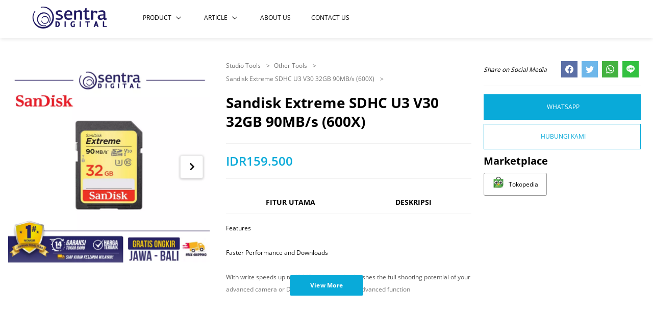

--- FILE ---
content_type: text/html; charset=utf-8
request_url: https://sentradigital.com/amp/detail/30641/sandisk-extreme-sdhc-u3-v30-32gb-90mbors-(600x).html
body_size: 20481
content:


<!DOCTYPE html>

<html amp>
<head>

    <!-- Google Tag Manager -->

    

    <meta charset="utf-8" /><meta http-equiv="X-UA-Compatible" content="IE=edge" /><meta name="viewport" content="initial-scale=1, minimum-scale=1, maximum-scale=3, user-scalable=yes, width=device-width" /><meta name="amp-script-src" content="sha384-Le0LUIJ_BeUjYM3N-sLSu6mZ7LUAj7MG5lTgQLl4M9ABx3Ev6EiZBTKbWyGssr22" /><title>
	Jual Sandisk Extreme SDHC U3 V30 32GB 90MB/S (600X) AMP
</title><link rel="preconnect" href="https://apis.google.com" crossorigin="anonymous" /><link rel="dns-prefetch" href="https://apis.google.com" /><link rel="preconnect" href="https://www.youtube.com" crossorigin="anonymous" /><link rel="dns-prefetch" href="https://www.youtube.com" /><link rel="preconnect" href="https://connect.facebook.net" crossorigin="anonymous" /><link rel="dns-prefetch" href="https://connect.facebook.net" /><link rel="preconnect" href="https://fonts.gstatic.com" crossorigin="anonymous" /><link rel="dns-prefetch" href="../../fonts.gstatic.com" /><link rel="preconnect" href="https://cdnjs.cloudflare.com" crossorigin="anonymous" /><link rel="dns-prefetch" href="https://cdnjs.cloudflare.com" /><link rel="preconnect" href="https://adservice.google.com" crossorigin="anonymous" /><link rel="dns-prefetch" href="https://adservice.google.com" /><link rel="preconnect" href="https://apis.google.com" crossorigin="anonymous" /><link rel="dns-prefetch" href="https://apis.google.com" /><link rel="preconnect" href="https://www.googleadservices.com" crossorigin="anonymous" /><link rel="dns-prefetch" href="https://www.googleadservices.com" /><link rel="preconnect" href="https://www.google.com" crossorigin="anonymous" /><link rel="dns-prefetch" href="https://www.google.com" /><link rel="preconnect" href="https://www.google-analytics.com" crossorigin="anonymous" /><link rel="dns-prefetch" href="https://www.google-analytics.com" /><link rel="preconnect" href="https://www.googletagmanager.com" crossorigin="anonymous" /><link rel="dns-prefetch" href="https://www.googletagmanager.com" /><link rel="preconnect" href="https://googleads.g.doubleclick.net" crossorigin="anonymous" /><link rel="dns-prefetch" href="https://googleads.g.doubleclick.net" />

    <!------- Mandatory ------->

    <script async src="https://cdn.ampproject.org/v0.js"></script>
    <script async custom-element="amp-script" src="https://cdn.ampproject.org/v0/amp-script-0.1.js"></script>

    <!--Component-->

    <script async custom-element="amp-bind" src="https://cdn.ampproject.org/v0/amp-bind-0.1.js"></script>
    <script async custom-element="amp-form" src="https://cdn.ampproject.org/v0/amp-form-0.1.js"></script>
    <script async custom-element="amp-social-share" src="https://cdn.ampproject.org/v0/amp-social-share-0.1.js"></script>  
    <script async custom-element="amp-accordion" src="https://cdn.ampproject.org/v0/amp-accordion-0.1.js"></script>
    <script async custom-element="amp-sidebar" src="https://cdn.ampproject.org/v0/amp-sidebar-0.1.js"></script>
    <script async custom-element="amp-lightbox" src="https://cdn.ampproject.org/v0/amp-lightbox-0.1.js"></script>
    <script async custom-element="amp-youtube" src="https://cdn.ampproject.org/v0/amp-youtube-0.1.js"></script>
    <script async custom-element="amp-mega-menu" src="https://cdn.ampproject.org/v0/amp-mega-menu-0.1.js"></script>
    <script async custom-element="amp-selector" src="https://cdn.ampproject.org/v0/amp-selector-0.1.js"></script>
    <script async custom-element="amp-iframe" src="https://cdn.ampproject.org/v0/amp-iframe-0.1.js"></script>

    <!--Component - Literal-->

    <script async custom-element='amp-base-carousel' src='https://cdn.ampproject.org/v0/amp-base-carousel-0.1.js'></script>

    <!------- Font & Icon ------->

    <!--Font & Icon - Icon-->

    <link rel="shortcut icon" href="/Images/favicon.ico" />

    <!------- CSS ------->

    <!--CSS - Boilerplate-->

    <style amp-boilerplate>
        body {
            -webkit-animation: -amp-start 8s steps(1,end) 0s 1 normal both;
            -moz-animation: -amp-start 8s steps(1,end) 0s 1 normal both;
            -ms-animation: -amp-start 8s steps(1,end) 0s 1 normal both;
            animation: -amp-start 8s steps(1,end) 0s 1 normal both;
        }

        @-webkit-keyframes -amp-start {
            from {
                visibility: hidden;
            }

            to {
                visibility: visible;
            }
        }

        @-moz-keyframes -amp-start {
            from {
                visibility: hidden;
            }

            to {
                visibility: visible;
            }
        }

        @-ms-keyframes -amp-start {
            from {
                visibility: hidden;
            }

            to {
                visibility: visible;
            }
        }

        @-o-keyframes -amp-start {
            from {
                visibility: hidden;
            }

            to {
                visibility: visible;
            }
        }

        @keyframes -amp-start {
            from {
                visibility: hidden;
            }

            to {
                visibility: visible;
            }
        }
    </style>

    <noscript>
        <style amp-boilerplate>
            body {
                -webkit-animation: none;
                -moz-animation: none;
                -ms-animation: none;
                animation: none;
            }
        </style>
    </noscript>

    <!--CSS - Custom-->

    <style amp-custom>@font-face{font-family:'Open Sans';font-style:normal;font-weight:300;src:url(/amp/assets/fonts/OpenSans/OpenSans-Light.ttf);font-display:swap;}@font-face{font-family:'Open Sans';font-style:normal;font-weight:400;src:url(/amp/assets/fonts/OpenSans/OpenSans-Regular.ttf);font-display:swap;}@font-face{font-family:'Open Sans';font-style:normal;font-weight:600;src:url(/amp/assets/fonts/OpenSans/OpenSans-SemiBold.ttf);font-display:swap;}@font-face{font-family:'Open Sans';font-style:normal;font-weight:700;src:url(/amp/assets/fonts/OpenSans/OpenSans-Bold.ttf);font-display:swap;}@font-face{font-family:'Open Sans';font-style:normal;font-weight:800;src:url(/amp/assets/fonts/OpenSans/OpenSans-ExtraBold.ttf);font-display:swap;}*,::after,::before{box-sizing:border-box;}html{scroll-behavior:smooth;}body{font-family:'Open Sans';color:#000;background:#fff;}body.mobile .content .page{margin-bottom:80px;}.ampScript.modal-conversion{position:absolute;display:inline-block;opacity:1;}@keyframes ampModalShow{0%{opacity:0;}30%{opacity:1;}100%{opacity:1;}}.modal-container.show{pointer-events:auto;}.modal-container.show .modal.modal-conversion.primary{background:rgba(0,0,0,.25);transition:.5s ease;}.modal-container.show .modal.modal-conversion.primary .modal-wrapper.primary{bottom:0;transition:.5s ease;}.modal-container.hide{pointer-events:none;}.modal-container.hide .modal.modal-conversion.primary{background:transparent;transition:.5s ease;}.modal-container.hide .modal.modal-conversion.primary .modal-wrapper.primary{bottom:calc(-100% + -2rem);transition:.5s ease;}.modal.modal-conversion.primary{position:fixed;display:flex;align-items:center;text-align:center;width:100%;height:100%;justify-content:center;z-index:2040;opacity:0;top:0;left:0;background:rgba(0,0,0,.25);animation:ampModalShow 2s 3s ease-in normal forwards;}.modal.modal-conversion.primary .modal-wrapper.primary{position:relative;padding:2.5rem;padding-top:1.5rem;margin:auto;width:30%;background-color:#fff;}.modal.modal-conversion.primary .modal-header .header-text .title h2{margin-top:0;font-weight:700;font-size:20px;line-height:30px;color:#000;}.modal.modal-conversion.primary .modal-header .header-button{position:absolute;top:-32px;right:0;}.modal.modal-conversion.primary .modal-header .header-button button{padding:.25rem;cursor:pointer;background:#fa0300;border:none;}.modal.modal-conversion.primary .modal-header .header-button button svg{width:1.5rem;height:1.5rem;fill:#fff;}.modal.modal-conversion.primary .modal-content{text-align:center;}.modal.modal-conversion.primary .modal-content .content-text{margin-bottom:1rem;}.modal.modal-conversion.primary .modal-content .content-text .desc p{font-weight:300;font-size:12px;line-height:24px;line-height:1.5;color:#737373;}.modal.modal-conversion.primary .modal-content .content-button .button{margin-bottom:.5rem;}.modal.modal-conversion.primary .modal-content .content-button .button:last-child{margin-bottom:0;}.modal.modal-conversion.primary .modal-content .content-button .btn-content{display:block;width:100%;padding-top:.5rem;padding-bottom:.5rem;padding-left:1.5rem;padding-right:1.5rem;font-family:"Open Sans";font-style:normal;letter-spacing:.025em;font-weight:700;font-size:12px;line-height:24px;text-transform:uppercase;color:#fff;background:none;background-color:#09aad9;border:none;border-radius:.25em;box-shadow:none;}.modal.modal-conversion.primary .modal-content .content-button .btn-content.primary{background-color:#179327;}.modal.modal-conversion.primary .modal-content .content-button .btn-content.secondary{background-color:#174f93;}@media(max-width:991.98px){.modal.modal-conversion.primary .modal-wrapper.primary{width:50%;}}@media(max-width:767.98px){.modal.modal-conversion.primary .modal-wrapper.primary{position:absolute;width:100%;padding-left:1.5rem;padding-right:1.5rem;bottom:0;}}.container{width:100%;margin:0 auto 0 auto;}@media(min-width:992px){.container{max-width:1140px;padding:2.5rem 1rem 2.5rem 1rem;}}@media(max-width:991.98px){.container{max-width:740px;padding:1.5rem 1rem 1.5rem 1rem;}}@media(max-width:767.98px){.container{max-width:500px;padding:1rem 1rem 1rem 1rem;}}.container-fluid{width:100%;max-width:100%;padding:3.5rem 1rem 3.5rem 1rem;margin:0 auto 0 auto;}@media(min-width:992px){.container-fluid{padding:2.5rem 1rem 2.5rem 1rem;}}@media(max-width:991.98px){.container-fluid{padding:1.5rem 1rem 1.5rem 1rem;}}@media(max-width:767.98px){.container-fluid{padding:1rem 1rem 1rem 1rem;}}.row{display:-webkit-box;display:-ms-flexbox;display:flex;-ms-flex-wrap:wrap;flex-wrap:wrap;margin:0 -1rem 0 -1rem;}img{width:100%;}a{text-decoration:none;transition:all .5s ease;}a:before{transition:all .5s ease;}a i{transition:all .25s ease;}a:hover a:focus,a:active{transition:all .5s ease;}a:hover a:focus:before,a:active:before{transition:all .5s ease;}a:hover a:focus i,a:active i{transition:all .25s ease;}amp-img{width:100%;height:100%;}amp-img>img{position:relative;width:100%;height:100%;}.w-100{width:100%;}h1,h2,h3,h4,h5,h6{margin-top:.5rem;margin-bottom:.5rem;}p{margin-top:.5rem;margin-bottom:.5rem;}svg{display:block;}.d-none{display:none;}.text-center{text-align:center;}.overview-conversion.primary{padding:2.5rem;background-color:#f1f1f1;}@media(max-width:767.98px){.overview-conversion.primary{padding:1.5rem;}}.btn-theme-primary{display:inline-block;width:auto;padding-top:1rem;padding-bottom:1rem;padding-left:2.5rem;padding-right:2.5rem;font-family:"Open Sans";font-style:normal;letter-spacing:.025em;font-weight:700;font-size:12px;line-height:24px;color:#fff;background-color:#09aad9;border-radius:.25em;}.btn-theme-primary:hover,.btn-theme-primary:focus,.btn-theme-primary:active{color:#fff;background-color:#09aad9;}@media(max-width:767.98px){.btn-theme-primary{display:block;width:100%;}}.btn-theme-secondary{display:inline-block;width:auto;padding-top:1rem;padding-bottom:1rem;padding-left:2.5rem;padding-right:2.5rem;font-family:"Open Sans";font-style:normal;letter-spacing:.025em;font-weight:700;font-size:12px;line-height:24px;color:#fff;background-color:#243235;border-radius:.25em;}.btn-theme-secondary:hover,.btn-theme-secondary:focus,.btn-theme-secondary:active{color:#fff;background-color:#243235;}@media(max-width:767.98px){.btn-theme-secondary{display:block;width:100%;}}.navbar.primary{position:sticky;position:sticky;z-index:1040;top:0;}.navbar.primary amp-mega-menu{position:unset;display:flex;align-items:center;width:100%;padding-top:.5rem;padding-bottom:.5rem;max-height:75px;background-color:#fff;box-shadow:0 4px 6px -1px rgba(0,0,0,.075);}.navbar.primary amp-mega-menu>nav{width:100%;}.navbar.primary amp-mega-menu>nav>ol{padding:0;}.navbar.primary amp-mega-menu>nav>ol>li{width:100%;}.navbar.primary amp-mega-menu .container{padding-top:0;padding-bottom:0;margin-left:auto;margin-right:auto;max-width:1200px;}.navbar.primary amp-mega-menu .navbar-wrapper.primary{display:flex;align-items:center;}.navbar.primary amp-mega-menu .navbar-wrapper.primary .navbar-brand{margin-right:1.5rem;width:10rem;}.navbar.primary amp-mega-menu .navbar-wrapper.primary .navbar-nav.primary{margin-right:auto;}.navbar.primary amp-mega-menu .navbar-wrapper.primary .navbar-nav.secondary{display:none;margin-left:auto;}.navbar.primary amp-mega-menu .navbar-wrapper.primary .navbar-nav.secondary>nav>ul{display:flex;align-items:center;padding:0;}.navbar.primary amp-mega-menu .navbar-wrapper.primary .navbar-nav>nav>ul{padding-top:.5rem;padding-bottom:.5rem;}.navbar.primary amp-mega-menu .navbar-wrapper.primary .navbar-nav>nav>ul>li{margin-right:2.5rem;}.navbar.primary amp-mega-menu .navbar-wrapper.primary .navbar-nav>nav>ul>li:last-child{margin-right:0;}.navbar.primary amp-mega-menu .navbar-wrapper.primary .navbar-nav>nav>ul>li[open] .menu-link i{transform:rotate(180deg);}.navbar.primary amp-mega-menu .navbar-wrapper.primary .navbar-nav>nav>ul>li .menu-link{display:flex;align-items:center;font-weight:500;font-size:12px;line-height:24px;text-transform:uppercase;color:#000;}.navbar.primary amp-mega-menu .navbar-wrapper.primary .navbar-nav>nav>ul>li .menu-link i{display:inline-block;margin-left:.5rem;}.navbar.primary amp-mega-menu .navbar-wrapper.primary .navbar-nav>nav>ul>li .menu-link i svg{width:.75rem;}.navbar.primary amp-mega-menu .navbar-wrapper.primary .navbar-nav>nav>ul>li .hamburger{display:inline-flex;align-items:center;padding:0;margin:0;justify-content:center;width:1.85rem;height:1.85rem;background:none;background-color:#09aad9;border:none;border-radius:.25em;}.navbar.primary amp-mega-menu .navbar-wrapper.primary .navbar-nav>nav>ul>li .hamburger>svg{fill:#fff;}.navbar.primary amp-mega-menu .navbar-wrapper.primary .navbar-nav>nav>ul div[role="dialog"]{width:100%;top:75px;}.navbar.primary amp-mega-menu .navbar-wrapper.primary .navbar-nav>nav>ul div[role="dialog"]>ol{margin-left:auto;margin-right:auto;padding-top:1rem;padding-left:0;padding-right:0;max-width:1140px;list-style:none;}.navbar.primary amp-mega-menu .navbar-wrapper.primary .navbar-nav>nav>ul div[role="dialog"]>ol ul{padding-left:0;list-style:none;}.navbar.primary amp-mega-menu .navbar-wrapper.primary .navbar-nav>nav>ul div[role="dialog"]>ol ul>li{margin-bottom:.5rem;}.navbar.primary amp-mega-menu .navbar-wrapper.primary .navbar-nav>nav>ul div[role="dialog"]>ol ul>li:last-child{margin-bottom:0;}.navbar.primary amp-mega-menu .navbar-wrapper.primary .navbar-nav>nav>ul div[role="dialog"] .col-dropdown-outer{position:relative;width:100%;min-height:1%;padding:0 1rem 0 1rem;-webkit-box-flex:0;-ms-flex:0 0 100%;flex:0 0 100%;max-width:100%;}.navbar.primary amp-mega-menu .navbar-wrapper.primary .navbar-nav>nav>ul div[role="dialog"] .col-dropdown-outer .col-dropdown-inner{position:relative;width:100%;min-height:1%;padding:0 1rem 0 1rem;-webkit-box-flex:0;-ms-flex:0 0 25%;flex:0 0 25%;max-width:25%;margin-bottom:1.5rem;}.navbar.primary amp-mega-menu .navbar-wrapper.primary .navbar-nav>nav>ul div[role="dialog"] .dropdown-title{margin-bottom:1rem;}.navbar.primary amp-mega-menu .navbar-wrapper.primary .navbar-nav>nav>ul div[role="dialog"] .dropdown-title>a{font-weight:600;font-size:14px;line-height:28px;color:#000;}.navbar.primary amp-mega-menu .navbar-wrapper.primary .navbar-nav>nav>ul div[role="dialog"] .dropdown-title>a:hover{color:#09aad9;}.navbar.primary amp-mega-menu .navbar-wrapper.primary .navbar-nav>nav>ul div[role="dialog"] .dropdown-link{font-weight:400;font-size:12px;line-height:24px;color:#000;}.navbar.primary amp-mega-menu .navbar-wrapper.primary .navbar-nav>nav>ul div[role="dialog"] .dropdown-link:hover{color:#09aad9;}@media(max-width:991.98px){.navbar.primary amp-mega-menu{max-height:60px;}.navbar.primary amp-mega-menu .navbar-wrapper.primary .navbar-brand{width:7.5rem;}.navbar.primary amp-mega-menu .navbar-wrapper.primary .navbar-nav.primary{display:none;}.navbar.primary amp-mega-menu .navbar-wrapper.primary .navbar-nav.secondary{display:block;}.navbar.primary amp-mega-menu .navbar-wrapper.primary .navbar-nav>nav>ul>li{margin-right:1.5rem;}.navbar.primary amp-mega-menu .navbar-wrapper.primary .navbar-nav>nav>ul div[role="dialog"]{top:60px;}.navbar.primary amp-mega-menu .navbar-wrapper.primary .navbar-nav>nav>ul div[role="dialog"]>ol{max-width:700px;}.navbar.primary amp-mega-menu .navbar-wrapper.primary .navbar-nav>nav>ul div[role="dialog"] .col-dropdown-outer .col-dropdown-inner{position:relative;width:100%;min-height:1%;padding:0 1rem 0 1rem;-webkit-box-flex:0;-ms-flex:0 0 33.33333%;flex:0 0 33.33333%;max-width:33.33333%;}.navbar.primary amp-mega-menu .navbar-wrapper.primary .navbar-nav>nav>ul div[role="dialog"] .dropdown-title>a{font-size:12px;line-height:24px;}.navbar.primary amp-mega-menu .navbar-wrapper.primary .navbar-nav>nav>ul div[role="dialog"] .dropdown-link{font-size:10px;line-height:20px;}}@media(max-width:767.98px){.navbar.primary amp-mega-menu{padding-top:.25rem;padding-bottom:.25rem;max-height:50px;}.navbar.primary amp-mega-menu .navbar-wrapper.primary .navbar-brand{width:7.5rem;}.navbar.primary amp-mega-menu .navbar-wrapper.primary .navbar-nav.primary{display:none;}.navbar.primary amp-mega-menu .navbar-wrapper.primary .navbar-nav>nav>ul div[role="dialog"]{top:50px;}.navbar.primary amp-mega-menu .navbar-wrapper.primary .navbar-nav>nav>ul div[role="dialog"]>ol{max-width:350px;}.navbar.primary amp-mega-menu .navbar-wrapper.primary .navbar-nav>nav>ul div[role="dialog"] .col-dropdown-outer .col-dropdown-inner{position:relative;width:100%;min-height:1%;padding:0 1rem 0 1rem;-webkit-box-flex:0;-ms-flex:0 0 100%;flex:0 0 100%;max-width:100%;}}.sidebar.primary{padding:1rem;background-color:#fff;}.sidebar.primary .sidebar-header{padding-bottom:1rem;margin-bottom:1rem;border-bottom:1px solid #f1f1f1;}.sidebar.primary .sidebar-header .header-text .title h2{margin-bottom:0;font-weight:700;font-size:20px;line-height:30px;text-transform:uppercase;color:#000;}.sidebar.primary .sidebar-content .content-list .list-wrapper.primary>.wrapper-inner{padding-bottom:.5rem;margin-bottom:.5rem;border-bottom:1px solid #f1f1f1;}.sidebar.primary .sidebar-content .content-list .list-wrapper.primary>.wrapper-inner:nth-child(1){display:none;}.sidebar.primary .sidebar-content .content-list .list-text .title h3{font-weight:700;font-size:16px;line-height:24px;text-transform:uppercase;color:#000;}.sidebar.primary .sidebar-content .content-list ul{padding-left:0;list-style:none;}.sidebar.primary .sidebar-content .content-list ul>li{margin-bottom:.5rem;}.sidebar.primary .sidebar-content .content-list ul>li:last-child{margin-bottom:0;}.sidebar.primary .sidebar-content .content-list .list-title{display:block;font-weight:600;font-size:14px;line-height:28px;color:#000;}.sidebar.primary .sidebar-content .content-list .list-link{display:block;font-weight:400;font-size:12px;line-height:24px;color:#000;}.sidebar.primary .sidebar-content .content-link .link{padding-bottom:.5rem;margin-bottom:.5rem;border-bottom:1px solid #f1f1f1;}.sidebar.primary .sidebar-content .content-link .link .link-content{display:flex;align-items:center;font-weight:600;font-size:14px;line-height:28px;text-transform:uppercase;color:#000;}.footbar.primary{position:relative;background-color:#fff;box-shadow:0 -15px 20px -15px rgba(0,0,0,.2);}.footbar.primary>.container{margin-left:auto;margin-right:auto;max-width:1140px;}.footbar.primary .footbar-wrapper>.container{padding-top:2.5rem;padding-bottom:2.5rem;}.footbar.primary .footbar-wrapper.primary{padding-bottom:1.5rem;margin-bottom:1.5rem;border-bottom:1px solid #f1f1f1;}.footbar.primary .footbar-wrapper.primary>.container{padding-bottom:0;}.footbar.primary .footbar-wrapper.primary .col-wrapper-outer{position:relative;width:100%;min-height:1%;padding:0 1rem 0 1rem;-webkit-box-flex:0;-ms-flex:0 0 100%;flex:0 0 100%;max-width:100%;}.footbar.primary .footbar-wrapper.primary .col-wrapper-outer>.row{align-items:center;}.footbar.primary .footbar-wrapper.primary .col-wrapper-outer .col-wrapper-inner:nth-child(1){position:relative;width:100%;min-height:1%;padding:0 1rem 0 1rem;-webkit-box-flex:0;-ms-flex:0 0 16.66667%;flex:0 0 16.66667%;max-width:16.66667%;}.footbar.primary .footbar-wrapper.primary .col-wrapper-outer .col-wrapper-inner:nth-child(2){position:relative;width:100%;min-height:1%;padding:0 1rem 0 1rem;-webkit-box-flex:0;-ms-flex:0 0 50%;flex:0 0 50%;max-width:50%;}.footbar.primary .footbar-wrapper.primary .col-wrapper-outer .col-wrapper-inner:last-child{position:relative;width:100%;min-height:1%;padding:0 1rem 0 1rem;-webkit-box-flex:0;-ms-flex:0 0 33.33333%;flex:0 0 33.33333%;max-width:33.33333%;}.footbar.primary .footbar-wrapper.primary .footbar-brand{width:10rem;}.footbar.primary .footbar-wrapper.primary .footbar-link{display:flex;align-items:center;justify-content:center;}.footbar.primary .footbar-wrapper.primary .footbar-link .link{margin:0 2rem;}.footbar.primary .footbar-wrapper.primary .footbar-link .link:last-child{margin-right:0;}.footbar.primary .footbar-wrapper.primary .footbar-link .link .link-footbar{font-weight:500;font-size:12px;line-height:24px;text-transform:uppercase;color:#000;}.footbar.primary .footbar-wrapper.primary .footbar-link .link .link-footbar:hover{color:#09aad9;}.footbar.primary .footbar-wrapper.primary .footbar-support .col-support-outer{position:relative;width:100%;min-height:1%;padding:0 1rem 0 1rem;-webkit-box-flex:0;-ms-flex:0 0 100%;flex:0 0 100%;max-width:100%;}.footbar.primary .footbar-wrapper.primary .footbar-support .col-support-outer>.row{align-items:center;}.footbar.primary .footbar-wrapper.primary .footbar-support .col-support-outer .col-support-inner{position:relative;width:100%;min-height:1%;padding:0 1rem 0 1rem;-webkit-box-flex:0;-ms-flex:0 0 100%;flex:0 0 100%;max-width:100%;}.footbar.primary .footbar-wrapper.primary .footbar-support .col-support-outer .col-support-inner:first-child{max-width:35%;}.footbar.primary .footbar-wrapper.primary .footbar-support .col-support-outer .col-support-inner:last-child{max-width:65%;}.footbar.primary .footbar-wrapper.primary .footbar-support .support-text .title h3{font-weight:400;font-size:12px;line-height:24px;font-style:italic;color:#000;}.footbar.primary .footbar-wrapper.secondary .col-wrapper-outer{position:relative;width:100%;min-height:1%;padding:0 1rem 0 1rem;-webkit-box-flex:0;-ms-flex:0 0 100%;flex:0 0 100%;max-width:100%;}.footbar.primary .footbar-wrapper.secondary .col-wrapper-outer .col-wrapper-inner{position:relative;width:100%;min-height:1%;padding:0 1rem 0 1rem;-webkit-box-flex:0;-ms-flex:0 0 33.33333%;flex:0 0 33.33333%;max-width:33.33333%;}.footbar.primary .footbar-wrapper.secondary .col-wrapper-outer .col-wrapper-inner>div{margin-bottom:2.5rem;}.footbar.primary .footbar-wrapper.secondary .col-wrapper-outer .col-wrapper-inner>div:last-child{margin-bottom:0;}.footbar.primary .footbar-wrapper.secondary .footbar-cta .cta-text .title h3{font-weight:700;font-size:16px;line-height:24px;text-decoration:underline;color:#000;}.footbar.primary .footbar-wrapper.secondary .footbar-cta .cta-text .desc p{font-weight:400;font-size:12px;line-height:24px;color:#000;}.footbar.primary .footbar-wrapper.secondary .footbar-cta .cta-button .btn-cta{display:inline-block;width:auto;padding-top:.5rem;padding-bottom:.5rem;padding-left:1.5rem;padding-right:1.5rem;font-weight:400;font-size:10px;line-height:20px;color:#fff;background-color:#09aad9;}.footbar.primary .footbar-wrapper.secondary .footbar-cta .cta-button .btn-cta:hover{background-color:#09aad9;}.footbar.primary .footbar-wrapper.secondary .footbar-contact .contact-wrapper.primary>.wrapper-inner{margin-bottom:1.5rem;}.footbar.primary .footbar-wrapper.secondary .footbar-contact .contact-wrapper.primary>.wrapper-inner:last-child{margin-bottom:0;}.footbar.primary .footbar-wrapper.secondary .footbar-contact .contact-wrapper.primary .contact-text{padding-bottom:1rem;margin-bottom:1rem;border-bottom:1px solid #f1f1f1;}.footbar.primary .footbar-wrapper.secondary .footbar-contact .contact-wrapper.primary .contact-text .title h3{margin-bottom:0;font-weight:700;font-size:16px;line-height:24px;color:#000;}.footbar.primary .footbar-wrapper.secondary .footbar-contact .contact-wrapper.primary .contact-link .link{margin-bottom:.25rem;}.footbar.primary .footbar-wrapper.secondary .footbar-contact .contact-wrapper.primary .contact-link .link:last-child{margin-bottom:0;}.footbar.primary .footbar-wrapper.secondary .footbar-contact .contact-wrapper.primary .contact-link .link>span{font-weight:400;font-size:14px;line-height:28px;color:#000;}.footbar.primary .footbar-wrapper.secondary .footbar-contact .contact-wrapper.primary .contact-link .link .link-contact{font-weight:300;font-size:12px;line-height:24px;font-style:italic;color:#000;}.footbar.primary .footbar-wrapper.secondary .footbar-driver-online .driver-online-text{padding-bottom:1rem;margin-bottom:1rem;border-bottom:1px solid #f1f1f1;}.footbar.primary .footbar-wrapper.secondary .footbar-driver-online .driver-online-text .title h3{margin-bottom:0;font-weight:700;font-size:16px;line-height:24px;color:#000;}.footbar.primary .footbar-wrapper.secondary .footbar-driver-online .driver-online-button .button{margin-bottom:.5rem;}.footbar.primary .footbar-wrapper.secondary .footbar-driver-online .driver-online-button .button:last-child{margin-bottom:0;}.footbar.primary .footbar-wrapper.secondary .footbar-driver-online .driver-online-button .button .btn-driver-online{display:block;text-align:center;width:100%;padding:.5rem;font-weight:500;font-size:12px;line-height:24px;color:#000;background-color:#fff;border:1px solid #9a9a9a;border-radius:.25em;}.footbar.primary .footbar-wrapper.secondary .footbar-driver-online .driver-online-button .button .btn-driver-online:hover{background-color:#f1f1f1;}.footbar.primary .footbar-wrapper.secondary .footbar-marketplace .marketplace-text{padding-bottom:1rem;margin-bottom:1rem;border-bottom:1px solid #f1f1f1;}.footbar.primary .footbar-wrapper.secondary .footbar-marketplace .marketplace-text .title h3{margin-bottom:0;font-weight:700;font-size:16px;line-height:24px;color:#000;}.footbar.primary .footbar-wrapper.secondary .footbar-marketplace .marketplace-button .button{margin-bottom:.5rem;}.footbar.primary .footbar-wrapper.secondary .footbar-marketplace .marketplace-button .button:last-child{margin-bottom:0;}.footbar.primary .footbar-wrapper.secondary .footbar-marketplace .marketplace-button .button .btn-marketplace{display:block;text-align:center;width:100%;padding:.5rem;font-weight:500;font-size:12px;line-height:24px;color:#000;background-color:#fff;border:1px solid #9a9a9a;border-radius:.25em;}.footbar.primary .footbar-wrapper.secondary .footbar-marketplace .marketplace-button .button .btn-marketplace:hover{background-color:#f1f1f1;}.footbar.primary .footbar-wrapper.secondary .footbar-address{display:none;}.footbar.primary .footbar-wrapper.secondary .footbar-address .address-wrapper.primary>.wrapper-inner{margin-bottom:1.5rem;}.footbar.primary .footbar-wrapper.secondary .footbar-address .address-wrapper.primary>.wrapper-inner:last-child{margin-bottom:0;}.footbar.primary .footbar-wrapper.secondary .footbar-address .address-wrapper.primary .address-text{padding-bottom:1rem;margin-bottom:1rem;border-bottom:1px solid #f1f1f1;}.footbar.primary .footbar-wrapper.secondary .footbar-address .address-wrapper.primary .address-text .title h3{margin-bottom:0;font-weight:700;font-size:16px;line-height:24px;color:#000;}.footbar.primary .footbar-wrapper.secondary .footbar-address .address-wrapper.primary .address-link .link{margin-bottom:.25rem;}.footbar.primary .footbar-wrapper.secondary .footbar-address .address-wrapper.primary .address-link .link:last-child{margin-bottom:0;}.footbar.primary .footbar-wrapper.secondary .footbar-address .address-wrapper.primary .address-link .link>span{font-weight:400;font-size:14px;line-height:28px;color:#000;}.footbar.primary .footbar-wrapper.secondary .footbar-address .address-wrapper.primary .address-link .link .link-address{font-weight:300;font-size:12px;line-height:24px;font-style:italic;color:#000;}.footbar.primary .footbar-wrapper.secondary .footbar-call-to-action .call-to-action-wrapper.primary>.wrapper-inner{margin-bottom:1.5rem;}.footbar.primary .footbar-wrapper.secondary .footbar-call-to-action .call-to-action-wrapper.primary>.wrapper-inner:last-child{margin-bottom:0;}.footbar.primary .footbar-wrapper.secondary .footbar-call-to-action .call-to-action-wrapper.primary .call-to-action-text{padding-bottom:1rem;margin-bottom:1rem;border-bottom:1px solid #f1f1f1;}.footbar.primary .footbar-wrapper.secondary .footbar-call-to-action .call-to-action-wrapper.primary .call-to-action-text .title h3{margin-bottom:0;font-weight:700;font-size:16px;line-height:24px;color:#000;}.footbar.primary .footbar-wrapper.secondary .footbar-call-to-action .call-to-action-wrapper.primary .call-to-action-button{display:flex;align-items:center;flex-wrap:wrap;}.footbar.primary .footbar-wrapper.secondary .footbar-call-to-action .call-to-action-wrapper.primary .call-to-action-button .button{margin-bottom:.5rem;margin-right:.5rem;}.footbar.primary .footbar-wrapper.secondary .footbar-call-to-action .call-to-action-wrapper.primary .call-to-action-button .button:last-child{margin-right:0;}.footbar.primary .footbar-wrapper.secondary .footbar-call-to-action .call-to-action-wrapper.primary .call-to-action-button .button .btn-call-to-action{display:inline-block;width:auto;padding-top:.25rem;padding-bottom:.25rem;padding-left:1rem;padding-right:1rem;font-weight:500;font-size:12px;line-height:24px;color:#fff;background-color:#09aad9;border:1px solid #09aad9;border-radius:.25em;}.footbar.primary .footbar-wrapper.secondary .footbar-call-to-action .call-to-action-wrapper.primary .call-to-action-button .button .btn-call-to-action:hover{color:#09aad9;background-color:#fff;}.footbar.primary .footbar-wrapper.tertiary{background-color:#09aad9;}.footbar.primary .footbar-wrapper.tertiary>.container{display:flex;align-items:center;padding-top:1rem;padding-bottom:1rem;justify-content:space-between;}.footbar.primary .footbar-wrapper.tertiary>.container>div{flex-shrink:0;}.footbar.primary .footbar-wrapper.tertiary .footbar-copyright{display:flex;align-items:center;}.footbar.primary .footbar-wrapper.tertiary .footbar-copyright>div{margin-right:1.5rem;}.footbar.primary .footbar-wrapper.tertiary .footbar-copyright>div:last-child{margin-right:0;}.footbar.primary .footbar-wrapper.tertiary .footbar-copyright .copyright-text>span{font-weight:300;font-size:14px;line-height:28px;color:#fff;}.footbar.primary .footbar-wrapper.tertiary .footbar-copyright .copyright-link>a{font-weight:300;font-size:14px;line-height:28px;color:#fff;}.footbar.primary .footbar-wrapper.tertiary .footbar-socmed{display:flex;align-items:center;}.footbar.primary .footbar-wrapper.tertiary .footbar-socmed .socmed-text{margin-right:1rem;}.footbar.primary .footbar-wrapper.tertiary .footbar-socmed .socmed-text .title h3{font-weight:300;font-size:14px;line-height:28px;font-style:italic;color:#fff;}.footbar.primary .footbar-wrapper.tertiary .footbar-socmed .socmed-icon{display:flex;align-items:center;}.footbar.primary .footbar-wrapper.tertiary .footbar-socmed .socmed-icon .icon{margin-right:.5rem;}.footbar.primary .footbar-wrapper.tertiary .footbar-socmed .socmed-icon .icon:last-child{margin-right:0;}.footbar.primary .footbar-wrapper.tertiary .footbar-socmed .socmed-icon .icon a{display:inline-flex;align-items:center;justify-content:center;width:2.25rem;height:2.25rem;color:#09aad9;background-color:#fff;border:1px solid #fff;border-radius:100%;}.footbar.primary .footbar-wrapper.tertiary .footbar-socmed .socmed-icon .icon a:hover{color:#fff;background-color:#09aad9;}@media(max-width:991.98px){.footbar.primary .footbar-wrapper.primary{padding-bottom:1rem;margin-bottom:1rem;}.footbar.primary .footbar-wrapper.primary>.container{padding-top:1.5rem;}.footbar.primary .footbar-wrapper.primary .col-wrapper-outer .col-wrapper-inner:nth-child(1){position:relative;width:100%;min-height:1%;padding:0 1rem 0 1rem;-webkit-box-flex:0;-ms-flex:0 0 100%;flex:0 0 100%;max-width:100%;margin-bottom:1rem;}.footbar.primary .footbar-wrapper.primary .col-wrapper-outer .col-wrapper-inner:nth-child(2){position:relative;width:100%;min-height:1%;padding:0 1rem 0 1rem;-webkit-box-flex:0;-ms-flex:0 0 50%;flex:0 0 50%;max-width:50%;}.footbar.primary .footbar-wrapper.primary .col-wrapper-outer .col-wrapper-inner:last-child{position:relative;width:100%;min-height:1%;padding:0 1rem 0 1rem;-webkit-box-flex:0;-ms-flex:0 0 50%;flex:0 0 50%;max-width:50%;}.footbar.primary .footbar-wrapper.primary .footbar-brand{margin-left:auto;margin-right:auto;width:12.5rem;}.footbar.primary .footbar-wrapper.primary .footbar-link{display:-webkit-box;overflow-x:auto;flex-wrap:nowrap;}.footbar.primary .footbar-wrapper.primary .footbar-link .link .link-footbar{font-size:12px;line-height:24px;}.footbar.primary .footbar-wrapper.primary .footbar-support .col-support-outer{position:relative;width:100%;min-height:1%;padding:0 1rem 0 1rem;-webkit-box-flex:0;-ms-flex:0 0 100%;flex:0 0 100%;max-width:100%;}.footbar.primary .footbar-wrapper.primary .footbar-support .col-support-outer .col-support-inner{position:relative;width:100%;min-height:1%;padding:0 1rem 0 1rem;-webkit-box-flex:0;-ms-flex:0 0 100%;flex:0 0 100%;max-width:100%;}.footbar.primary .footbar-wrapper.primary .footbar-support .col-support-outer .col-support-inner:first-child{max-width:50%;}.footbar.primary .footbar-wrapper.primary .footbar-support .col-support-outer .col-support-inner:last-child{max-width:50%;}.footbar.primary .footbar-wrapper.primary .footbar-support .support-text{text-align:right;}.footbar.primary .footbar-wrapper.secondary>.container{padding-top:0;}.footbar.primary .footbar-wrapper.secondary .footbar-contact .contact-wrapper.primary .contact-text{padding-bottom:.5rem;}.footbar.primary .footbar-wrapper.secondary .footbar-contact .contact-wrapper.primary .contact-text .title h3{margin-bottom:0;font-size:14px;line-height:28px;}.footbar.primary .footbar-wrapper.secondary .footbar-contact .contact-wrapper.primary .contact-link .link{margin-bottom:.25rem;}.footbar.primary .footbar-wrapper.secondary .footbar-contact .contact-wrapper.primary .contact-link .link>span{font-size:10px;line-height:20px;}.footbar.primary .footbar-wrapper.secondary .footbar-contact .contact-wrapper.primary .contact-link .link .link-contact{font-size:10px;line-height:20px;}.footbar.primary .footbar-wrapper.secondary .footbar-driver-online .driver-online-text{padding-bottom:.5rem;}.footbar.primary .footbar-wrapper.secondary .footbar-driver-online .driver-online-text .title h3{font-size:14px;line-height:28px;}.footbar.primary .footbar-wrapper.secondary .footbar-driver-online .driver-online-button .button .btn-driver-online{font-size:10px;line-height:20px;}.footbar.primary .footbar-wrapper.secondary .footbar-marketplace .marketplace-text{padding-bottom:.5rem;}.footbar.primary .footbar-wrapper.secondary .footbar-marketplace .marketplace-text .title h3{font-size:14px;line-height:28px;}.footbar.primary .footbar-wrapper.secondary .footbar-marketplace .marketplace-button .button .btn-marketplace{font-size:10px;line-height:20px;}.footbar.primary .footbar-wrapper.secondary .footbar-address .address-wrapper.primary .address-text{padding-bottom:.5rem;}.footbar.primary .footbar-wrapper.secondary .footbar-address .address-wrapper.primary .address-text .title h3{font-size:14px;line-height:28px;}.footbar.primary .footbar-wrapper.secondary .footbar-address .address-wrapper.primary .address-link .link>span{font-size:10px;line-height:20px;}.footbar.primary .footbar-wrapper.secondary .footbar-address .address-wrapper.primary .address-link .link .link-address{font-size:10px;line-height:20px;}.footbar.primary .footbar-wrapper.secondary .footbar-call-to-action .call-to-action-wrapper.primary .call-to-action-text{padding-bottom:.5rem;}.footbar.primary .footbar-wrapper.secondary .footbar-call-to-action .call-to-action-wrapper.primary .call-to-action-text .title h3{font-size:14px;line-height:28px;}.footbar.primary .footbar-wrapper.secondary .footbar-call-to-action .call-to-action-wrapper.primary .call-to-action-button .button .btn-call-to-action{padding-left:.5rem;padding-right:.5rem;font-size:10px;line-height:20px;}.footbar.primary .footbar-wrapper.tertiary .footbar-copyright>div{margin-right:1rem;}.footbar.primary .footbar-wrapper.tertiary .footbar-copyright .copyright-text>span{font-size:12px;line-height:24px;}.footbar.primary .footbar-wrapper.tertiary .footbar-copyright .copyright-link>a{font-size:12px;line-height:24px;}.footbar.primary .footbar-wrapper.tertiary .footbar-socmed .socmed-text{margin-right:.5rem;}.footbar.primary .footbar-wrapper.tertiary .footbar-socmed .socmed-text .title h3{font-size:12px;line-height:24px;}.footbar.primary .footbar-wrapper.tertiary .footbar-socmed .socmed-icon .icon a{width:2rem;height:2rem;}.footbar.primary .footbar-wrapper.tertiary .footbar-socmed .socmed-icon .icon a>svg{width:.75rem;}}@media(max-width:767.98px){.footbar.primary .footbar-wrapper.primary .col-wrapper-outer .col-wrapper-inner{margin-bottom:1rem;}.footbar.primary .footbar-wrapper.primary .col-wrapper-outer .col-wrapper-inner:nth-child(2){position:relative;width:100%;min-height:1%;padding:0 1rem 0 1rem;-webkit-box-flex:0;-ms-flex:0 0 100%;flex:0 0 100%;max-width:100%;}.footbar.primary .footbar-wrapper.primary .col-wrapper-outer .col-wrapper-inner:nth-child(3){position:relative;width:100%;min-height:1%;padding:0 1rem 0 1rem;-webkit-box-flex:0;-ms-flex:0 0 100%;flex:0 0 100%;max-width:100%;}.footbar.primary .footbar-wrapper.primary .col-wrapper-outer .col-wrapper-inner:last-child{margin-bottom:0;}.footbar.primary .footbar-wrapper.primary .footbar-contact .contact-wrapper.primary{display:flex;}.footbar.primary .footbar-wrapper.primary .footbar-contact .contact-wrapper.primary>.wrapper-inner{flex-shrink:0;width:50%;}.footbar.primary .footbar-wrapper.primary .footbar-support .col-support-outer .col-support-inner:nth-child(1){max-width:100%;}.footbar.primary .footbar-wrapper.primary .footbar-support .col-support-outer .col-support-inner:nth-child(2){margin-left:auto;margin-right:auto;}.footbar.primary .footbar-wrapper.primary .footbar-support .support-text{text-align:center;}.footbar.primary .footbar-wrapper.secondary .col-wrapper-outer .col-wrapper-inner{position:relative;width:100%;min-height:1%;padding:0 1rem 0 1rem;-webkit-box-flex:0;-ms-flex:0 0 100%;flex:0 0 100%;max-width:100%;margin-bottom:1.5rem;}.footbar.primary .footbar-wrapper.secondary .col-wrapper-outer .col-wrapper-inner:nth-child(2){display:flex;}.footbar.primary .footbar-wrapper.secondary .col-wrapper-outer .col-wrapper-inner:nth-child(2)>div{flex-shrink:0;width:50%;}.footbar.primary .footbar-wrapper.secondary .col-wrapper-outer .col-wrapper-inner:last-child{margin-bottom:0;}.footbar.primary .footbar-wrapper.secondary .footbar-call-to-action .call-to-action-wrapper.primary{text-align:center;}.footbar.primary .footbar-wrapper.secondary .footbar-call-to-action .call-to-action-wrapper.primary .call-to-action-button{justify-content:center;}.footbar.primary .footbar-wrapper.tertiary>.container{flex-direction:column;}.footbar.primary .footbar-wrapper.tertiary .footbar-socmed{flex-direction:column;}}amp-selector[role=tablist].tabs-with-flex{display:flex;flex-wrap:wrap;}amp-selector[role=tablist].tabs-with-flex [role=tab]{flex-grow:1;text-align:center;padding:var(--space-1);}amp-selector[role=tablist].tabs-with-flex [role=tab][selected]{outline:none;border-bottom:2px solid var(--color-primary);}amp-selector[role=tablist].tabs-with-flex [role=tabpanel]{display:none;width:100%;order:1;padding:var(--space-4);}amp-selector[role=tablist].tabs-with-flex [role=tab][selected]+[role=tabpanel]{display:block;}amp-selector[role=tablist].tabs-with-selector{display:flex;}amp-selector[role=tablist].tabs-with-selector [role=tab][selected]{outline:none;border-bottom:2px solid var(--color-primary);}amp-selector[role=tablist].tabs-with-selector{display:flex;}amp-selector[role=tablist].tabs-with-selector [role=tab]{width:100%;text-align:center;padding:var(--space-1);}amp-selector.tabpanels [role=tabpanel]{display:none;padding:var(--space-4);}amp-selector.tabpanels [role=tabpanel][selected]{outline:none;display:block;}.responsive .detail-product .page-wrapper.primary>.wrapper-inner{position:relative;}.responsive .detail-product .page-wrapper.primary>.wrapper-inner:before{position:absolute;width:100%;content:'';pointer-events:none;z-index:10;height:30%;bottom:0;left:0;background:linear-gradient(0deg,#fff 0%,rgba(255,255,255,0) 100%);}.responsive .detail-product .page-button{position:relative;text-align:center;z-index:20;transform:translateY(-7.5rem);}.responsive .detail-product .page-button .btn-page{display:inline-block;width:auto;padding-top:.5rem;padding-bottom:.5rem;padding-left:2.5rem;padding-right:2.5rem;font-family:"Open Sans";font-style:normal;letter-spacing:.025em;font-weight:700;font-size:12px;line-height:24px;color:#fff;background-color:#09aad9;border-radius:.25em;}.responsive .detail-product .page-button .btn-page:hover,.responsive .detail-product .page-button .btn-page:focus,.responsive .detail-product .page-button .btn-page:active{color:#fff;background-color:#09aad9;}.responsive .detail-product .product-list.related-product.primary .product-list-related-product-header{margin-bottom:1.5rem;}.responsive .detail-product .product-list.related-product.primary .product-list-related-product-header .header-text .title h3{display:block;padding-bottom:.5rem;margin-bottom:2.5rem;font-weight:700;font-size:24px;line-height:36px;color:#000;border-bottom:1px solid #f1f1f1;}.responsive .detail-product .product-list.related-product.primary .product-list-related-product-content .content-slider amp-base-carousel img{object-fit:cover;}.responsive .detail-product .product-list.related-product.primary .product-list-related-product-content .content-slider amp-base-carousel>[slot]{position:absolute;}.responsive .detail-product .product-list.related-product.primary .product-list-related-product-content .content-slider amp-base-carousel>div{position:relative;top:unset;bottom:unset;left:unset;right:unset;}.responsive .detail-product .product-list.related-product.primary .product-list-related-product-content .content-slider amp-base-carousel>div>div:first-child{align-items:flex-start;}.responsive .detail-product .product-list.related-product.primary .product-list-related-product-content .content-slider amp-base-carousel>div>div:last-child{width:97.75%;left:50%;transform:translateX(-50%);}.responsive .detail-product .product-list.related-product.primary .product-list-related-product-content .content-slider amp-base-carousel>div>div:last-child>div>button{cursor:pointer;width:45px;height:45px;transition:.2s ease;}.responsive .detail-product .product-list.related-product.primary .product-list-related-product-content .content-slider amp-base-carousel>div>div:last-child>div>button>div:nth-child(1),.responsive .detail-product .product-list.related-product.primary .product-list-related-product-content .content-slider amp-base-carousel>div>div:last-child>div>button>div:nth-child(2){backdrop-filter:unset;-webkit-backdrop-filter:unset;}.responsive .detail-product .product-list.related-product.primary .product-list-related-product-content .content-slider amp-base-carousel>div>div:last-child>div>button>div:nth-child(3){background-color:#fff;border-radius:.25em;}.responsive .detail-product .product-list.related-product.primary .product-list-related-product-content .content-slider amp-base-carousel>div>div:last-child>div>button svg{width:30px;height:30px;stroke:#000;}.responsive .detail-product .product-list.related-product.primary .product-list-related-product-content .content-slider amp-base-carousel>div>div:last-child>div>button:hover svg{stroke:#000;}.responsive .detail-product .product-list.related-product.primary .product-list-related-product-content .content-slider amp-base-carousel>div>div>div{padding-left:.5rem;padding-right:.5rem;}.responsive .detail-product .product-list.related-product.primary .product-list-related-product-content .content-slider .product-card.detail-related-product.type-primary{position:relative;}.responsive .detail-product .product-list.related-product.primary .product-list-related-product-content .content-slider .product-card.detail-related-product.type-primary .product-image{margin-bottom:1rem;}.responsive .detail-product .product-list.related-product.primary .product-list-related-product-content .content-slider .product-card.detail-related-product.type-primary .product-image .image{position:relative;}.responsive .detail-product .product-list.related-product.primary .product-list-related-product-content .content-slider .product-card.detail-related-product.type-primary .product-image .image .image-soldout{position:absolute;display:flex;align-items:center;width:100%;height:100%;pointer-events:none;justify-content:center;top:0;background-color:rgba(0,0,0,.25);}.responsive .detail-product .product-list.related-product.primary .product-list-related-product-content .content-slider .product-card.detail-related-product.type-primary .product-image .image .image-soldout>span{display:inline-block;padding-left:1rem;padding-right:1rem;font-weight:400;font-size:10px;line-height:20px;color:#fff;background-color:#fa0300;border-radius:50em;}.responsive .detail-product .product-list.related-product.primary .product-list-related-product-content .content-slider .product-card.detail-related-product.type-primary .product-text{margin-bottom:1rem;}.responsive .detail-product .product-list.related-product.primary .product-list-related-product-content .content-slider .product-card.detail-related-product.type-primary .product-text .title{margin-bottom:.5rem;height:3rem;}.responsive .detail-product .product-list.related-product.primary .product-list-related-product-content .content-slider .product-card.detail-related-product.type-primary .product-text .title a{font-weight:700;font-size:16px;line-height:24px;display:-webkit-box;overflow:hidden;text-overflow:ellipsis;-webkit-box-orient:vertical;white-space:normal;-webkit-line-clamp:2;color:#000;}.responsive .detail-product .product-list.related-product.primary .product-list-related-product-content .content-slider .product-card.detail-related-product.type-primary .product-text .desc{height:2.5rem;}.responsive .detail-product .product-list.related-product.primary .product-list-related-product-content .content-slider .product-card.detail-related-product.type-primary .product-text .desc p{margin-bottom:0;font-weight:400;font-size:12px;line-height:24px;display:-webkit-box;overflow:hidden;text-overflow:ellipsis;-webkit-box-orient:vertical;white-space:normal;-webkit-line-clamp:2;line-height:1.35;color:#000;}.responsive .detail-product .product-list.related-product.primary .product-list-related-product-content .content-slider .product-card.detail-related-product.type-primary .product-price .price-wrapper.primary{display:flex;align-items:center;margin-bottom:.5rem;}.responsive .detail-product .product-list.related-product.primary .product-list-related-product-content .content-slider .product-card.detail-related-product.type-primary .product-price .price-wrapper.primary>div{flex-shrink:0;}.responsive .detail-product .product-list.related-product.primary .product-list-related-product-content .content-slider .product-card.detail-related-product.type-primary .product-price .textprice{text-align:center;}.responsive .detail-product .product-list.related-product.primary .product-list-related-product-content .content-slider .product-card.detail-related-product.type-primary .product-price .textprice span a{display:block;width:100%;padding-top:.5rem;padding-bottom:.5rem;font-weight:400;font-size:12px;line-height:24px;color:#09aad9;background-color:#fff;border:1px solid #09aad9;}.responsive .detail-product .product-list.related-product.primary .product-list-related-product-content .content-slider .product-card.detail-related-product.type-primary .product-price .discountprice{margin-right:.5rem;}.responsive .detail-product .product-list.related-product.primary .product-list-related-product-content .content-slider .product-card.detail-related-product.type-primary .product-price .discountprice span{padding-top:.25rem;padding-bottom:.25rem;padding-left:.5rem;padding-right:.5rem;font-weight:400;font-size:12px;line-height:24px;text-transform:uppercase;line-height:1.35;color:#fff;background-color:#fa0300;border-radius:.25em;}.responsive .detail-product .product-list.related-product.primary .product-list-related-product-content .content-slider .product-card.detail-related-product.type-primary .product-price .baseprice span{font-weight:400;font-size:14px;line-height:28px;text-decoration:line-through;display:block;overflow:hidden;text-overflow:ellipsis;white-space:nowrap;-webkit-line-clamp:1;margin-bottom:0;max-width:8rem;color:#9a9a9a;}.responsive .detail-product .product-list.related-product.primary .product-list-related-product-content .content-slider .product-card.detail-related-product.type-primary .product-price .sellprice span{font-weight:600;font-size:16px;line-height:24px;margin-bottom:0;color:#737373;}.responsive .detail-product .product-list.related-product.primary .product-list-related-product-content .content-slider .product-card.detail-related-product.type-primary:hover .product-text .title a{color:#09aad9;}.responsive .detail-product .detail-not-full.type-primary .section-group.primary>.container{max-width:1300px;}.responsive .detail-product .detail-not-full.type-primary .section-group.primary .col-section-group-outer{position:relative;width:100%;min-height:1%;padding:0 1rem 0 1rem;-webkit-box-flex:0;-ms-flex:0 0 100%;flex:0 0 100%;max-width:100%;}.responsive .detail-product .detail-not-full.type-primary .section-group.primary .col-section-group-outer .col-section-group-inner:first-child{position:relative;width:100%;min-height:1%;padding:0 1rem 0 1rem;-webkit-box-flex:0;-ms-flex:0 0 33.33333%;flex:0 0 33.33333%;max-width:33.33333%;}.responsive .detail-product .detail-not-full.type-primary .section-group.primary .col-section-group-outer .col-section-group-inner:last-child{position:relative;width:100%;min-height:1%;padding:0 1rem 0 1rem;-webkit-box-flex:0;-ms-flex:0 0 66.66667%;flex:0 0 66.66667%;max-width:66.66667%;}.responsive .detail-product .detail-not-full.type-primary .product-slider.primary{position:sticky;position:-webkit-sticky;top:7.5rem;}.responsive .detail-product .detail-not-full.type-primary .product-slider.primary .slider-big{position:relative;}.responsive .detail-product .detail-not-full.type-primary .product-slider.primary .slider-big .image-soldout{position:absolute;display:flex;align-items:center;width:100%;height:100%;z-index:10;pointer-events:none;justify-content:center;top:0;background-color:rgba(0,0,0,.25);}.responsive .detail-product .detail-not-full.type-primary .product-slider.primary .slider-big .image-soldout>span{display:inline-block;padding-left:1rem;padding-right:1rem;font-weight:400;font-size:10px;line-height:20px;color:#fff;background-color:#fa0300;border-radius:50em;}.responsive .detail-product .detail-not-full.type-primary .product-slider.primary .slider-big .image-badge{position:absolute;pointer-events:none;z-index:20;top:1rem;right:1rem;}.responsive .detail-product .detail-not-full.type-primary .product-slider.primary .slider-big .image-badge img{width:5rem;}.responsive .detail-product .detail-not-full.type-primary .product-slider.primary .slider-big amp-base-carousel img{cursor:pointer;object-fit:cover;}.responsive .detail-product .detail-not-full.type-primary .product-slider.primary .slider-big amp-base-carousel>[slot]{position:absolute;}.responsive .detail-product .detail-not-full.type-primary .product-slider.primary .slider-big amp-base-carousel>div{position:relative;top:unset;bottom:unset;left:unset;right:unset;}.responsive .detail-product .detail-not-full.type-primary .product-slider.primary .slider-big amp-base-carousel>div>div:first-child{align-items:flex-start;}.responsive .detail-product .detail-not-full.type-primary .product-slider.primary .slider-big amp-base-carousel>div>div:last-child{width:97.75%;left:50%;transform:translateX(-50%);}.responsive .detail-product .detail-not-full.type-primary .product-slider.primary .slider-big amp-base-carousel>div>div:last-child>div>button{margin:0;cursor:pointer;width:45px;height:45px;transition:.2s ease;}.responsive .detail-product .detail-not-full.type-primary .product-slider.primary .slider-big amp-base-carousel>div>div:last-child>div>button>div:nth-child(1),.responsive .detail-product .detail-not-full.type-primary .product-slider.primary .slider-big amp-base-carousel>div>div:last-child>div>button>div:nth-child(2){backdrop-filter:unset;-webkit-backdrop-filter:unset;}.responsive .detail-product .detail-not-full.type-primary .product-slider.primary .slider-big amp-base-carousel>div>div:last-child>div>button>div:nth-child(3){background-color:#fff;border-radius:.25em;}.responsive .detail-product .detail-not-full.type-primary .product-slider.primary .slider-big amp-base-carousel>div>div:last-child>div>button svg{width:30px;height:30px;stroke:#000;}.responsive .detail-product .detail-not-full.type-primary .product-slider.primary .slider-big amp-base-carousel>div>div:last-child>div>button:hover svg{stroke:#000;}.responsive .detail-product .detail-not-full.type-primary .product-slider.primary .slider-big amp-base-carousel>div>div>div{padding-left:.5rem;padding-right:.5rem;}.responsive .detail-product .detail-not-full.type-primary .product-information.primary .col-section-outer{position:relative;width:100%;min-height:1%;padding:0 1rem 0 1rem;-webkit-box-flex:0;-ms-flex:0 0 100%;flex:0 0 100%;max-width:100%;}.responsive .detail-product .detail-not-full.type-primary .product-information.primary .col-section-outer .col-section-inner:first-child{position:relative;width:100%;min-height:1%;padding:0 1rem 0 1rem;-webkit-box-flex:0;-ms-flex:0 0 58.33333%;flex:0 0 58.33333%;max-width:58.33333%;padding-right:0;}.responsive .detail-product .detail-not-full.type-primary .product-information.primary .col-section-outer .col-section-inner:last-child{position:relative;width:100%;min-height:1%;padding:0 1rem 0 1rem;-webkit-box-flex:0;-ms-flex:0 0 41.66667%;flex:0 0 41.66667%;max-width:41.66667%;padding-left:1.5rem;padding-right:1.5rem;}.responsive .detail-product .detail-not-full.type-primary .product-information.primary .section-wrapper.primary{position:sticky;position:-webkit-sticky;top:7.5rem;}.responsive .detail-product .detail-not-full.type-primary .product-information.primary .image-choice{margin-bottom:1.5rem;}.responsive .detail-product .detail-not-full.type-primary .product-information.primary .information-breadcrumb{margin-bottom:1rem;}.responsive .detail-product .detail-not-full.type-primary .product-information.primary .information-breadcrumb .breadcrumb{padding:0;margin-bottom:0;background-color:transparent;}.responsive .detail-product .detail-not-full.type-primary .product-information.primary .information-breadcrumb .breadcrumb .breadcrumb-list{display:flex;padding-left:0;margin-top:0;flex-wrap:wrap;list-style:none;}.responsive .detail-product .detail-not-full.type-primary .product-information.primary .information-breadcrumb .breadcrumb .breadcrumb-list .breadcrumb-item{line-height:1.5;}.responsive .detail-product .detail-not-full.type-primary .product-information.primary .information-breadcrumb .breadcrumb .breadcrumb-list .breadcrumb-item:after{display:inline-block;padding-left:.5rem;padding-right:.5rem;font-size:12px;line-height:24px;content:'>';color:#737373;}.responsive .detail-product .detail-not-full.type-primary .product-information.primary .information-breadcrumb .breadcrumb .breadcrumb-list .breadcrumb-item .breadcrumb-link{font-weight:400;font-size:12px;line-height:24px;line-height:1.5;word-break:break-all;color:#737373;transition:.2s ease;}.responsive .detail-product .detail-not-full.type-primary .product-information.primary .information-breadcrumb .breadcrumb .breadcrumb-list .breadcrumb-item .breadcrumb-link:hover,.responsive .detail-product .detail-not-full.type-primary .product-information.primary .information-breadcrumb .breadcrumb .breadcrumb-list .breadcrumb-item .breadcrumb-link:focus,.responsive .detail-product .detail-not-full.type-primary .product-information.primary .information-breadcrumb .breadcrumb .breadcrumb-list .breadcrumb-item .breadcrumb-link:active{color:#09aad9;transition:.2s ease;}.responsive .detail-product .detail-not-full.type-primary .product-information.primary .information-company .company-button .button{margin-bottom:.5rem;}.responsive .detail-product .detail-not-full.type-primary .product-information.primary .information-company .company-button .button:last-child{display:none;margin-bottom:0;}.responsive .detail-product .detail-not-full.type-primary .product-information.primary .information-company .company-button .button .btn-company{display:block;text-align:center;font-weight:400;font-size:12px;line-height:24px;text-transform:uppercase;padding:.75rem;}.responsive .detail-product .detail-not-full.type-primary .product-information.primary .information-company .company-button .button .btn-company>i{margin-right:.25rem;font-size:10px;line-height:20px;}.responsive .detail-product .detail-not-full.type-primary .product-information.primary .information-company .company-button .button .btn-company.btn-whatsapp{color:#fff;background-color:#09aad9;border:1px solid #09aad9;}.responsive .detail-product .detail-not-full.type-primary .product-information.primary .information-company .company-button .button .btn-company.btn-whatsapp:hover{color:#fff;background-color:#243235;border:1px solid #243235;}.responsive .detail-product .detail-not-full.type-primary .product-information.primary .information-company .company-button .button .btn-company.btn-contact{color:#09aad9;background-color:#fff;border:1px solid #09aad9;}.responsive .detail-product .detail-not-full.type-primary .product-information.primary .information-company .company-button .button .btn-company.btn-contact:hover{color:#243235;background-color:#fff;border:1px solid #243235;}.responsive .detail-product .detail-not-full.type-primary .product-information.primary .information-company .company-button .button .btn-company.btn-conversion{color:#fff;background-color:#737373;border:1px solid #737373;}.responsive .detail-product .detail-not-full.type-primary .product-information.primary .information-company .company-button .button .btn-company.btn-conversion:hover{color:#fff;background-color:#737373;border:1px solid #737373;}.responsive .detail-product .detail-not-full.type-primary .product-information.primary .information-company .company-button .button .dxbButton_Moderno{display:block;width:auto;text-align:center;padding:1rem;font-weight:400;font-size:10px;line-height:20px;color:#09aad9;background:none;background-color:transparent;border:1px solid #09aad9;box-shadow:none;}.responsive .detail-product .detail-not-full.type-primary .product-information.primary .information-description{margin-bottom:2.5rem;}.responsive .detail-product .detail-not-full.type-primary .product-information.primary .information-description .description-wrapper.primary>.wrapper-inner{margin-bottom:1.5rem;}.responsive .detail-product .detail-not-full.type-primary .product-information.primary .information-description .description-wrapper.primary>.wrapper-inner:last-child{margin-bottom:0;}.responsive .detail-product .detail-not-full.type-primary .product-information.primary .information-description .description-tab div[role="tab"]{cursor:pointer;}.responsive .detail-product .detail-not-full.type-primary .product-information.primary .information-description .description-tab .tab-text .title{padding-bottom:.5rem;margin-bottom:1rem;border-bottom:1px solid #f1f1f1;}.responsive .detail-product .detail-not-full.type-primary .product-information.primary .information-description .description-tab .tab-text .title h3{margin-bottom:0;font-weight:700;font-size:14px;line-height:28px;text-transform:uppercase;color:#000;transition:.3s ease;}.responsive .detail-product .detail-not-full.type-primary .product-information.primary .information-description .description-tab .tab-text .title h3:hover{color:#09aad9;transition:.3s ease;}.responsive .detail-product .detail-not-full.type-primary .product-information.primary .information-description .description-tab .tab-text .desc{font-weight:400;font-size:12px;line-height:24px;color:#000;}.responsive .detail-product .detail-not-full.type-primary .product-information.primary .information-description .description-tab .tab-text .desc p{font-weight:400;font-size:12px;line-height:24px;color:#000;}.responsive .detail-product .detail-not-full.type-primary .product-information.primary .information-description .description-tab .tab-text .desc a{font-weight:300;font-size:12px;line-height:24px;font-style:italic;color:#09aad9;}.responsive .detail-product .detail-not-full.type-primary .product-information.primary .information-description .description-tab .tab-text .desc a:hover,.responsive .detail-product .detail-not-full.type-primary .product-information.primary .information-description .description-tab .tab-text .desc a:focus,.responsive .detail-product .detail-not-full.type-primary .product-information.primary .information-description .description-tab .tab-text .desc a:active{color:#09aad9;}.responsive .detail-product .detail-not-full.type-primary .product-information.primary .information-marketplace .marketplace-text{margin-bottom:.5rem;}.responsive .detail-product .detail-not-full.type-primary .product-information.primary .information-marketplace .marketplace-text .title h3{font-weight:700;font-size:20px;line-height:30px;color:#000;}.responsive .detail-product .detail-not-full.type-primary .product-information.primary .information-marketplace .marketplace-button{display:flex;align-items:center;flex-wrap:wrap;}.responsive .detail-product .detail-not-full.type-primary .product-information.primary .information-marketplace .marketplace-button .button{padding-right:1rem;margin-bottom:1rem;}.responsive .detail-product .detail-not-full.type-primary .product-information.primary .information-marketplace .marketplace-button .button:last-child{padding-right:0;}.responsive .detail-product .detail-not-full.type-primary .product-information.primary .information-marketplace .marketplace-button .button .btn-marketplace{display:flex;align-items:center;text-align:center;font-weight:400;font-size:12px;line-height:24px;justify-content:center;padding:.35rem 1rem;color:#000;background-color:#fff;border:1px solid #9a9a9a;border-radius:.25em;}.responsive .detail-product .detail-not-full.type-primary .product-information.primary .information-marketplace .marketplace-button .button .btn-marketplace>span.image{margin-right:.5rem;width:1.5rem;}.responsive .detail-product .detail-not-full.type-primary .product-information.primary .information-marketplace .marketplace-button .button .btn-marketplace:hover{background-color:#f8f8f8;}.responsive .detail-product .detail-not-full.type-primary .product-information.primary .information-price{padding-top:1rem;padding-bottom:1rem;margin-bottom:1.5rem;border-top:1px solid #f1f1f1;border-bottom:1px solid #f1f1f1;}.responsive .detail-product .detail-not-full.type-primary .product-information.primary .information-price .price-wrapper.primary{display:flex;align-items:center;flex-direction:column;}.responsive .detail-product .detail-not-full.type-primary .product-information.primary .information-price .price-wrapper.primary>.wrapper-inner{display:flex;align-items:center;padding-right:.5rem;margin-right:1rem;justify-content:center;border-right:1px solid #f1f1f1;}.responsive .detail-product .detail-not-full.type-primary .product-information.primary .information-price .price-wrapper.primary>span{display:block;width:100%;}.responsive .detail-product .detail-not-full.type-primary .product-information.primary .information-price .textprice span a{display:inline-block;width:auto;padding-top:.5rem;padding-bottom:.5rem;padding-left:1rem;padding-right:1rem;font-weight:400;font-size:12px;line-height:24px;color:#09aad9;background-color:#fff;border:1px solid #09aad9;}.responsive .detail-product .detail-not-full.type-primary .product-information.primary .information-price .discountprice span{display:block;padding:.5rem;font-weight:400;font-size:12px;line-height:24px;text-transform:uppercase;line-height:1.35;color:#fff;background-color:#fa0300;border-radius:.25em;}.responsive .detail-product .detail-not-full.type-primary .product-information.primary .information-price .baseprice{padding-left:1rem;padding-right:1rem;}.responsive .detail-product .detail-not-full.type-primary .product-information.primary .information-price .baseprice span{font-weight:400;font-size:16px;line-height:24px;text-decoration:line-through;color:#737373;}.responsive .detail-product .detail-not-full.type-primary .product-information.primary .information-price .sellprice span{font-weight:600;font-size:24px;line-height:36px;color:#09aad9;}.responsive .detail-product .detail-not-full.type-primary .product-information.primary .information-share{padding-bottom:1rem;margin-bottom:1rem;border-bottom:1px solid #f1f1f1;}.responsive .detail-product .detail-not-full.type-primary .product-information.primary .information-share .share{display:flex;align-items:center;justify-content:space-between;}.responsive .detail-product .detail-not-full.type-primary .product-information.primary .information-share .share .caption>span{font-weight:500;font-size:12px;line-height:24px;font-style:italic;color:#000;}.responsive .detail-product .detail-not-full.type-primary .product-information.primary .information-share .share .at-share-btn-elements{display:flex;align-items:center;}.responsive .detail-product .detail-not-full.type-primary .product-information.primary .information-share .share .at-share-btn-elements>.at-icon-wrapper{display:inline-flex;align-items:center;padding:.25rem;margin-left:.25rem;margin-right:.25rem;justify-content:center;width:2rem;height:2rem;transform:scale(1);opacity:.85;border-radius:0;border:none;}.responsive .detail-product .detail-not-full.type-primary .product-information.primary .information-share .share .at-share-btn-elements>.at-icon-wrapper svg{fill:#fff;}.responsive .detail-product .detail-not-full.type-primary .product-information.primary .information-share .share .at-share-btn-elements>.at-icon-wrapper.at-svc-facebook{background-color:#3e5696;}.responsive .detail-product .detail-not-full.type-primary .product-information.primary .information-share .share .at-share-btn-elements>.at-icon-wrapper.at-svc-twitter{background-color:#54aae7;}.responsive .detail-product .detail-not-full.type-primary .product-information.primary .information-share .share .at-share-btn-elements>.at-icon-wrapper.at-svc-whatsapp{background-color:#22a41e;}.responsive .detail-product .detail-not-full.type-primary .product-information.primary .information-share .share .at-share-btn-elements>.at-icon-wrapper.at-svc-lineme{background-color:#0fb61e;}.responsive .detail-product .detail-not-full.type-primary .product-information.primary .information-share .share .at-share-btn-elements>.at-icon-wrapper:hover,.responsive .detail-product .detail-not-full.type-primary .product-information.primary .information-share .share .at-share-btn-elements>.at-icon-wrapper:focus,.responsive .detail-product .detail-not-full.type-primary .product-information.primary .information-share .share .at-share-btn-elements>.at-icon-wrapper:active{opacity:1;}.responsive .detail-product .detail-not-full.type-primary .product-information.primary .information-stock{margin-bottom:1.5rem;}.responsive .detail-product .detail-not-full.type-primary .product-information.primary .information-stock .stock span{padding-top:.5rem;padding-bottom:.5rem;padding-left:1rem;padding-right:1rem;font-weight:400;font-size:12px;line-height:24px;color:#737373;background-color:#f1f1f1;border-radius:.25em;}.responsive .detail-product .detail-not-full.type-primary .product-information.primary .information-tag .tag-text{padding-bottom:.5rem;margin-bottom:1.5rem;border-bottom:1px solid #f1f1f1;}.responsive .detail-product .detail-not-full.type-primary .product-information.primary .information-tag .tag-text .title h3{font-weight:700;font-size:16px;line-height:24px;color:#000;}.responsive .detail-product .detail-not-full.type-primary .product-information.primary .information-tag .tag-button{display:flex;align-items:center;flex-wrap:wrap;}.responsive .detail-product .detail-not-full.type-primary .product-information.primary .information-tag .tag-button .button{margin-bottom:1rem;margin-right:1rem;}.responsive .detail-product .detail-not-full.type-primary .product-information.primary .information-tag .tag-button .btn-tag{display:block;padding-top:.5rem;padding-bottom:.5rem;padding-left:1rem;padding-right:1rem;font-weight:400;font-size:12px;line-height:24px;color:#000;background-color:#f1f1f1;}.responsive .detail-product .detail-not-full.type-primary .product-information.primary .information-tag .tag-button .btn-tag:hover{color:#fff;background-color:#737373;}.responsive .detail-product .detail-not-full.type-primary .product-information.primary .information-title{margin-bottom:1.5rem;}.responsive .detail-product .detail-not-full.type-primary .product-information.primary .information-title .title h1{font-weight:700;font-size:28px;line-height:42px;line-height:1.35;color:#000;}@media(max-width:991.98px){.responsive .detail-product .detail-not-full.type-primary .section-group.primary>.container{padding-top:1.5rem;}.responsive .detail-product .detail-not-full.type-primary .section-group.primary .col-section-group-outer .col-section-group-inner:first-child{position:relative;width:100%;min-height:1%;padding:0 1rem 0 1rem;-webkit-box-flex:0;-ms-flex:0 0 75%;flex:0 0 75%;max-width:75%;margin-bottom:1.5rem;margin-left:auto;margin-right:auto;}.responsive .detail-product .detail-not-full.type-primary .section-group.primary .col-section-group-outer .col-section-group-inner:last-child{position:relative;width:100%;min-height:1%;padding:0 1rem 0 1rem;-webkit-box-flex:0;-ms-flex:0 0 100%;flex:0 0 100%;max-width:100%;}.responsive .detail-product .detail-not-full.type-primary .product-information.primary .section-wrapper.primary{position:unset;}.responsive .detail-product .detail-not-full.type-primary .product-information.primary .col-section-outer .col-section-inner:first-child{position:relative;width:100%;min-height:1%;padding:0 1rem 0 1rem;-webkit-box-flex:0;-ms-flex:0 0 58.33333%;flex:0 0 58.33333%;max-width:58.33333%;padding-right:1rem;}.responsive .detail-product .detail-not-full.type-primary .product-information.primary .col-section-outer .col-section-inner:last-child{position:relative;width:100%;min-height:1%;padding:0 1rem 0 1rem;-webkit-box-flex:0;-ms-flex:0 0 41.66667%;flex:0 0 41.66667%;max-width:41.66667%;padding-left:1rem;padding-right:1rem;}.responsive .detail-product .detail-not-full.type-primary .product-information.primary .information-breadcrumb{margin-bottom:1.5rem;}.responsive .detail-product .detail-not-full.type-primary .product-information.primary .information-company .company-button{position:fixed;display:flex;align-items:center;width:100%;padding:.5rem;z-index:1020;bottom:0;left:0;background-color:#fff;}.responsive .detail-product .detail-not-full.type-primary .product-information.primary .information-company .company-button .button{width:100%;margin-bottom:0;margin-left:.25rem;margin-right:.25rem;}.responsive .detail-product .detail-not-full.type-primary .product-information.primary .information-company .company-button .button:last-child{display:block;}.responsive .detail-product .detail-not-full.type-primary .product-information.primary .information-marketplace .marketplace-button{display:block;}.responsive .detail-product .detail-not-full.type-primary .product-information.primary .information-marketplace .marketplace-button .button{padding-right:0;}.responsive .detail-product .detail-not-full.type-primary .product-information.primary .information-marketplace .marketplace-button .button:last-child{margin-bottom:0;}.responsive .detail-product .detail-not-full.type-primary .product-information.primary .information-marketplace .marketplace-button .button .btn-marketplace{display:flex;width:100%;}.responsive .detail-product .detail-not-full.type-primary .product-information.primary .information-price .price-wrapper.primary{display:block;text-align:center;}.responsive .detail-product .detail-not-full.type-primary .product-information.primary .information-price .price-wrapper.primary>.wrapper-inner{padding-right:0;margin-bottom:.5rem;margin-right:0;border-right:none;}.responsive .detail-product .detail-not-full.type-primary .product-information.primary .information-share .share .at-share-btn-elements{justify-content:flex-start;}.responsive .detail-product .detail-not-full.type-primary .product-information.primary .information-title .title h1{font-size:24px;line-height:36px;line-height:1.35;}}@media(max-width:767.98px){.responsive .detail-product .detail-not-full.type-primary .section-group.primary .col-section-group-outer .col-section-group-inner:first-child{position:relative;width:100%;min-height:1%;padding:0 1rem 0 1rem;-webkit-box-flex:0;-ms-flex:0 0 100%;flex:0 0 100%;max-width:100%;margin-bottom:0;}.responsive .detail-product .detail-not-full.type-primary .product-information.primary .col-section-outer .col-section-inner:first-child{position:relative;width:100%;min-height:1%;padding:0 1rem 0 1rem;-webkit-box-flex:0;-ms-flex:0 0 100%;flex:0 0 100%;max-width:100%;}.responsive .detail-product .detail-not-full.type-primary .product-information.primary .col-section-outer .col-section-inner:last-child{position:relative;width:100%;min-height:1%;padding:0 1rem 0 1rem;-webkit-box-flex:0;-ms-flex:0 0 100%;flex:0 0 100%;max-width:100%;}.responsive .detail-product .detail-not-full.type-primary .product-information.primary .information-breadcrumb .breadcrumb .breadcrumb-list{display:-webkit-box;overflow-y:hidden;overflow-x:auto;flex-wrap:nowrap;}.responsive .detail-product .detail-not-full.type-primary .product-information.primary .information-company .company-button .button{margin-left:.25rem;margin-right:.25rem;}.responsive .detail-product .detail-not-full.type-primary .product-information.primary .information-company .company-button .button .btn-company{padding:.5rem;font-size:10px;}.responsive .detail-product .detail-not-full.type-primary .product-information.primary .information-company .company-button .dxbButton_Moderno{width:100%;max-width:290px;}.responsive .detail-product .detail-not-full.type-primary .product-information.primary .information-description .description-tab .tab-pills .nav-item{text-align:center;margin-right:0;width:50%;}.responsive .detail-product .detail-not-full.type-primary .product-information.primary .information-description .description-tab .tab-content .description-link{text-align:center;margin-top:1rem;}.responsive .detail-product .detail-not-full.type-primary .product-information.primary .information-marketplace .marketplace-button{display:block;}.responsive .detail-product .detail-not-full.type-primary .product-information.primary .information-marketplace .marketplace-button .button{padding-right:0;}.responsive .detail-product .detail-not-full.type-primary .product-information.primary .information-marketplace .marketplace-button .button:last-child{margin-bottom:0;}.responsive .detail-product .detail-not-full.type-primary .product-information.primary .information-marketplace .marketplace-button .button .btn-marketplace{display:flex;width:100%;}.responsive .detail-product .detail-not-full.type-primary .product-information.primary .information-share .share .at-share-btn-elements{justify-content:center;}.responsive .detail-product .detail-not-full.type-primary .product-information.primary .information-title{text-align:center;}.responsive .detail-product .detail-not-full.type-primary .product-information.primary .information-title .title h1{font-size:24px;line-height:36px;line-height:1.35;}}</style><meta name="twitter:image" /><meta property="og:image" /><meta name="og:image" /><meta property="og:url" content="https://sentradigital.com/amp/detail/30641/sandisk-extreme-sdhc-u3-v30-32gb-90mbors-(600x).html" /><meta name="og:url" content="https://sentradigital.com/amp/detail/30641/sandisk-extreme-sdhc-u3-v30-32gb-90mbors-(600x).html" /><meta name="keywords" content="perlengkapan studio,perlengkapan studio foto,jual lampu studio,harga lampu studio,harga lighting studio,lampu softbox,lampu studio godox,peralatan studio foto,lampu studio murah,perlengkapan studio video" /><meta name="description" content="Jual Temukan Sandisk Extreme SDHC U3 V30 32GB 90MB/S (600X) Kebutuhan Anda Hanya Di Sentra Digital, Pusat Perlengkapan Fotografi Dan Videografi Profesional Surabaya., Pusat Peralatan Studio Foto dan Video Surabaya AMP AMP" /><meta name="twitter:card" content="summary" /><meta name="twitter:site" content="@sentradigital" /><meta name="twitter:title" content="Jual Sandisk Extreme SDHC U3 V30 32GB 90MB/S (600X) | Sentra Digital" /><meta name="twitter:description" content="Temukan Sandisk Extreme SDHC U3 V30 32GB 90MB/s (600X) kebutuhan Anda hanya di Sentra Digital, pusat perlengkapan fotografi dan videografi profesional Surabaya." /><meta property="og:type" content="article" /><meta property="og:locale" content="id_ID" /><meta property="og:site_name" content="Sandisk Extreme SDHC U3 V30 32GB 90MB/S (600X)" /><meta property="fb:app_id" content="312519630505084" /><meta property="og:title" content="Jual Sandisk Extreme SDHC U3 V30 32GB 90MB/S (600X)" /><meta property="article:author" content="https://www.facebook.com/sentradigitalonline/" /><meta property="article:publisher" content="https://www.facebook.com/sentradigitalonline/" /><meta content="id-ID" name="language" /><meta content="id_ID" property="og:locale" /></head>
<body id="bdmaster" class="responsive">

    

    <div class="loader-page-icon"></div>

    

    <div>
        
        

        <amp-script layout="container" width="1" height="1" script="ampScriptContactSchema"></amp-script>
        <script id='ampScriptContactSchema' type='text/plain' target='amp-script'>{ "@context" : "http://schema.org","@type" : "Organization","url" : "https://sentradigital.com","logo" : "https://sentradigital.com/images/logo/toko-kamera-surabaya-sentra-digital.jpeg","contactPoint" : [{ "@type" : "ContactPoint","telephone" : "+6287738951959","contactType" : "customer service"        } ],"sameAs" : [ "https://www.facebook.com/sentradigitalonline/","","https://twitter.com/sentradigital"]}</script>       

        
</div>


        

        <!--Navbar - Primary-->

        <nav class="navbar primary">
            <amp-mega-menu layout="fixed-height" height="80">
                <nav>
                    <ol>
                        <li>
                            <div class="container">
                                <div class="navbar-wrapper primary">
                                    <div class="navbar-brand">
                                        <a href='/home.aspx'> <amp-img src='/images/-logo-m-a.png' width='365' height='100' layout='responsive' alt='Toko Kamera Terlengkap di Surabaya' title='Toko Kamera Terlengkap di Surabaya'></amp-img></a>
                                        
                                    </div>
                                    <div id="dvNavbarNavPrimary" class="navbar-nav primary">
                                        <nav>
                                            <ul>
                                                <li class="menu-item">
                                                    <span class="menu-link" role="button">
                                                        Product
                                                        <i>
                                                            <svg xmlns="http://www.w3.org/2000/svg" width="16" height="16" fill="currentColor" class="bi bi-chevron-down" viewBox="0 0 16 16">
                                                                <path fill-rule="evenodd" d="M1.646 4.646a.5.5 0 0 1 .708 0L8 10.293l5.646-5.647a.5.5 0 0 1 .708.708l-6 6a.5.5 0 0 1-.708 0l-6-6a.5.5 0 0 1 0-.708z" />
                                                            </svg>
                                                        </i>
                                                    </span>
                                                    <div role="dialog">
                                                        <ol>
                                                            <li>
                                                                <div class="row">
                                                                    <div class="col-dropdown-outer">
                                                                        <div class="row">
                                                                            
                                                                                    <div class="col-dropdown-inner">
                                                                                        <div class="dropdown-title">
                                                                                            <a class='dropdown-link-title' href='/amp/category/1/kamera-digital.html'>Kamera Digital</a>
                                                                                        </div>
                                                                                        <ul>
                                                                                            
                                                                                                    <li>
                                                                                                        <a class='dropdown-link' href='/amp/category/2/kamera-mirrorless.html'>Kamera Mirrorless</a>
                                                                                                    </li>
                                                                                                
                                                                                                    <li>
                                                                                                        <a class='dropdown-link' href='/amp/category/8/kamera-dslr.html'>Kamera DSLR</a>
                                                                                                    </li>
                                                                                                
                                                                                                    <li>
                                                                                                        <a class='dropdown-link' href='/amp/category/11/kamera-vlog.html'>Kamera Vlog</a>
                                                                                                    </li>
                                                                                                
                                                                                                    <li>
                                                                                                        <a class='dropdown-link' href='/amp/category/12/kamera-pocket.html'>Kamera Pocket</a>
                                                                                                    </li>
                                                                                                
                                                                                                    <li>
                                                                                                        <a class='dropdown-link' href='/amp/category/13/kamera-streaming.html'>Kamera Streaming</a>
                                                                                                    </li>
                                                                                                
                                                                                                    <li>
                                                                                                        <a class='dropdown-link' href='/amp/category/30063/action-cam.html'>Action Cam</a>
                                                                                                    </li>
                                                                                                
                                                                                                    <li>
                                                                                                        <a class='dropdown-link' href='/amp/category/30099/tripod-and-monopod-kamera.html'>Tripod & Monopod Kamera</a>
                                                                                                    </li>
                                                                                                
                                                                                        </ul>
                                                                                    </div>
                                                                                
                                                                                    <div class="col-dropdown-inner">
                                                                                        <div class="dropdown-title">
                                                                                            <a class='dropdown-link-title' href='/amp/category/14/video-dan-aksesoris.html'>Video dan Aksesoris</a>
                                                                                        </div>
                                                                                        <ul>
                                                                                            
                                                                                                    <li>
                                                                                                        <a class='dropdown-link' href='/amp/category/15/profesional-camcorder.html'>Profesional Camcorder</a>
                                                                                                    </li>
                                                                                                
                                                                                                    <li>
                                                                                                        <a class='dropdown-link' href='/amp/category/16/consumer-video-camcorder.html'>Consumer Video Camcorder</a>
                                                                                                    </li>
                                                                                                
                                                                                                    <li>
                                                                                                        <a class='dropdown-link' href='/amp/category/17/aksesoris-video.html'>Aksesoris Video</a>
                                                                                                    </li>
                                                                                                
                                                                                                    <li>
                                                                                                        <a class='dropdown-link' href='/amp/category/30094/gimbal-stabilizer.html'>Gimbal Stabilizer</a>
                                                                                                    </li>
                                                                                                
                                                                                                    <li>
                                                                                                        <a class='dropdown-link' href='/amp/category/30095/wireless-microphone.html'>Wireless Microphone</a>
                                                                                                    </li>
                                                                                                
                                                                                                    <li>
                                                                                                        <a class='dropdown-link' href='/amp/category/30096/wireless-video.html'>Wireless Video</a>
                                                                                                    </li>
                                                                                                
                                                                                                    <li>
                                                                                                        <a class='dropdown-link' href='/amp/category/30097/tripod-video.html'>Tripod Video</a>
                                                                                                    </li>
                                                                                                
                                                                                        </ul>
                                                                                    </div>
                                                                                
                                                                                    <div class="col-dropdown-inner">
                                                                                        <div class="dropdown-title">
                                                                                            <a class='dropdown-link-title' href='/amp/category/30066/kamera-polaroid.html'>Kamera Polaroid</a>
                                                                                        </div>
                                                                                        <ul>
                                                                                            
                                                                                                    <li>
                                                                                                        <a class='dropdown-link' href='/amp/category/30084/refill-instax.html'>Refill Instax</a>
                                                                                                    </li>
                                                                                                
                                                                                                    <li>
                                                                                                        <a class='dropdown-link' href='/amp/category/30067/instax-mini.html'>Instax Mini</a>
                                                                                                    </li>
                                                                                                
                                                                                                    <li>
                                                                                                        <a class='dropdown-link' href='/amp/category/30068/refill-polaroid.html'>Refill Polaroid</a>
                                                                                                    </li>
                                                                                                
                                                                                        </ul>
                                                                                    </div>
                                                                                
                                                                                    <div class="col-dropdown-inner">
                                                                                        <div class="dropdown-title">
                                                                                            <a class='dropdown-link-title' href='/amp/category/18/lighting-tools.html'>Lighting Tools</a>
                                                                                        </div>
                                                                                        <ul>
                                                                                            
                                                                                                    <li>
                                                                                                        <a class='dropdown-link' href='/amp/category/19/ring-light.html'>Ring Light</a>
                                                                                                    </li>
                                                                                                
                                                                                                    <li>
                                                                                                        <a class='dropdown-link' href='/amp/category/22/lampu-studio.html'>Lampu LED Godox</a>
                                                                                                    </li>
                                                                                                
                                                                                        </ul>
                                                                                    </div>
                                                                                
                                                                                    <div class="col-dropdown-inner">
                                                                                        <div class="dropdown-title">
                                                                                            <a class='dropdown-link-title' href='/amp/category/21/studio-tools.html'>Studio Tools</a>
                                                                                        </div>
                                                                                        <ul>
                                                                                            
                                                                                                    <li>
                                                                                                        <a class='dropdown-link' href='/amp/category/22/lampu-studio.html'>Lampu Studio</a>
                                                                                                    </li>
                                                                                                
                                                                                                    <li>
                                                                                                        <a class='dropdown-link' href='/amp/category/23/paket-studio.html'>Paket Studio</a>
                                                                                                    </li>
                                                                                                
                                                                                                    <li>
                                                                                                        <a class='dropdown-link' href='/amp/category/24/paket-continues.html'>Paket Continues</a>
                                                                                                    </li>
                                                                                                
                                                                                                    <li>
                                                                                                        <a class='dropdown-link' href='/amp/category/25/paket-lampu-streaming.html'>Paket Lampu Streaming</a>
                                                                                                    </li>
                                                                                                
                                                                                                    <li>
                                                                                                        <a class='dropdown-link' href='/amp/category/30086/earphone-tws.html'>Earphone TWS</a>
                                                                                                    </li>
                                                                                                
                                                                                                    <li>
                                                                                                        <a class='dropdown-link' href='/amp/category/30087/kabel-usb-c.html'>Kabel USB C</a>
                                                                                                    </li>
                                                                                                
                                                                                                    <li>
                                                                                                        <a class='dropdown-link' href='/amp/category/26/other-tools.html'>Other Tools</a>
                                                                                                    </li>
                                                                                                
                                                                                        </ul>
                                                                                    </div>
                                                                                
                                                                                    <div class="col-dropdown-inner">
                                                                                        <div class="dropdown-title">
                                                                                            <a class='dropdown-link-title' href='/amp/category/30069/sony-cinema-line.html'>Sony Cinema Line</a>
                                                                                        </div>
                                                                                        <ul>
                                                                                            
                                                                                        </ul>
                                                                                    </div>
                                                                                
                                                                                    <div class="col-dropdown-inner">
                                                                                        <div class="dropdown-title">
                                                                                            <a class='dropdown-link-title' href='/amp/category/32/merk.html'>Merk</a>
                                                                                        </div>
                                                                                        <ul>
                                                                                            
                                                                                                    <li>
                                                                                                        <a class='dropdown-link' href='/amp/category/33/sony.html'>Sony</a>
                                                                                                    </li>
                                                                                                
                                                                                                    <li>
                                                                                                        <a class='dropdown-link' href='/amp/category/34/canon.html'>Canon</a>
                                                                                                    </li>
                                                                                                
                                                                                                    <li>
                                                                                                        <a class='dropdown-link' href='/amp/category/35/nikon.html'>Nikon</a>
                                                                                                    </li>
                                                                                                
                                                                                                    <li>
                                                                                                        <a class='dropdown-link' href='/amp/category/30110/fujifilm.html'>Fujifilm</a>
                                                                                                    </li>
                                                                                                
                                                                                                    <li>
                                                                                                        <a class='dropdown-link' href='/amp/category/36/panasonic.html'>Panasonic</a>
                                                                                                    </li>
                                                                                                
                                                                                                    <li>
                                                                                                        <a class='dropdown-link' href='/amp/category/20/lampu-led-godox.html'>Godox</a>
                                                                                                    </li>
                                                                                                
                                                                                                    <li>
                                                                                                        <a class='dropdown-link' href='/amp/category/10059/xiaomi.html'>Xiaomi</a>
                                                                                                    </li>
                                                                                                
                                                                                                    <li>
                                                                                                        <a class='dropdown-link' href='/amp/category/30093/dji.html'>DJI</a>
                                                                                                    </li>
                                                                                                
                                                                                                    <li>
                                                                                                        <a class='dropdown-link' href='/amp/category/10060/kingma.html'>Kingma</a>
                                                                                                    </li>
                                                                                                
                                                                                                    <li>
                                                                                                        <a class='dropdown-link' href='/amp/category/10061/haida.html'>Haida</a>
                                                                                                    </li>
                                                                                                
                                                                                                    <li>
                                                                                                        <a class='dropdown-link' href='/amp/category/32/merk.html'>  More..</a>
                                                                                                    </li>
                                                                                                
                                                                                        </ul>
                                                                                    </div>
                                                                                
                                                                                    <div class="col-dropdown-inner">
                                                                                        <div class="dropdown-title">
                                                                                            <a class='dropdown-link-title' href='/amp/category/38/lensa-kamera.html'>Lensa Kamera</a>
                                                                                        </div>
                                                                                        <ul>
                                                                                            
                                                                                                    <li>
                                                                                                        <a class='dropdown-link' href='/amp/category/30085/lensa-mirrorless.html'>Lensa Mirrorless</a>
                                                                                                    </li>
                                                                                                
                                                                                                    <li>
                                                                                                        <a class='dropdown-link' href='/amp/category/53/aksesoris-lensa.html'>Aksesoris Lensa</a>
                                                                                                    </li>
                                                                                                
                                                                                                    <li>
                                                                                                        <a class='dropdown-link' href='/amp/category/39/lensa-sony-fe.html'>Sony FE</a>
                                                                                                    </li>
                                                                                                
                                                                                                    <li>
                                                                                                        <a class='dropdown-link' href='/amp/category/40/lensa-7artisans.html'>7Artisans</a>
                                                                                                    </li>
                                                                                                
                                                                                                    <li>
                                                                                                        <a class='dropdown-link' href='/amp/category/41/lensa-ttartisans.html'>TTArtisans</a>
                                                                                                    </li>
                                                                                                
                                                                                                    <li>
                                                                                                        <a class='dropdown-link' href='/amp/category/42/lensa-canon-eos-r.html'>Canon EOS-R</a>
                                                                                                    </li>
                                                                                                
                                                                                                    <li>
                                                                                                        <a class='dropdown-link' href='/amp/category/43/lensa-canon-eos-m.html'>Canon EOS-M</a>
                                                                                                    </li>
                                                                                                
                                                                                                    <li>
                                                                                                        <a class='dropdown-link' href='/amp/category/44/lensa-fujifilm.html'>Fujifilm</a>
                                                                                                    </li>
                                                                                                
                                                                                                    <li>
                                                                                                        <a class='dropdown-link' href='/amp/category/45/lensa-panasonic.html'>Panasonic</a>
                                                                                                    </li>
                                                                                                
                                                                                                    <li>
                                                                                                        <a class='dropdown-link' href='/amp/category/46/lensa-tamron.html'>Tamron</a>
                                                                                                    </li>
                                                                                                
                                                                                                    <li>
                                                                                                        <a class='dropdown-link' href='/amp/category/38/lensa-kamera.html'>  More..</a>
                                                                                                    </li>
                                                                                                
                                                                                        </ul>
                                                                                    </div>
                                                                                
                                                                                    <div class="col-dropdown-inner">
                                                                                        <div class="dropdown-title">
                                                                                            <a class='dropdown-link-title' href='/amp/category/10054/xiaomi-land.html'>Xiaomi Land</a>
                                                                                        </div>
                                                                                        <ul>
                                                                                            
                                                                                                    <li>
                                                                                                        <a class='dropdown-link' href='/amp/category/10055/jam-tangan-xiaomi.html'>Jam Tangan Xiaomi</a>
                                                                                                    </li>
                                                                                                
                                                                                                    <li>
                                                                                                        <a class='dropdown-link' href='/amp/category/10056/tv-stick-xiaomi.html'>TV Stick Xiaomi</a>
                                                                                                    </li>
                                                                                                
                                                                                                    <li>
                                                                                                        <a class='dropdown-link' href='/amp/category/10057/security-camera.html'>Security Camera</a>
                                                                                                    </li>
                                                                                                
                                                                                                    <li>
                                                                                                        <a class='dropdown-link' href='/amp/category/10058/xiaomi-charger.html'>Xiaomi Charger</a>
                                                                                                    </li>
                                                                                                
                                                                                        </ul>
                                                                                    </div>
                                                                                
                                                                                    <div class="col-dropdown-inner">
                                                                                        <div class="dropdown-title">
                                                                                            <a class='dropdown-link-title' href='/amp/category/27/semua-produk.html'>Semua Produk</a>
                                                                                        </div>
                                                                                        <ul>
                                                                                            
                                                                                        </ul>
                                                                                    </div>
                                                                                
                                                                        </div>
                                                                    </div>
                                                                </div>
                                                            </li>
                                                        </ol>
                                                    </div>
                                                </li>
                                                <li class="menu-item">
                                                    <span class="menu-link" role="button">
                                                        Article
                                                        <i>
                                                            <svg xmlns="http://www.w3.org/2000/svg" width="16" height="16" fill="currentColor" class="bi bi-chevron-down" viewBox="0 0 16 16">
                                                                <path fill-rule="evenodd" d="M1.646 4.646a.5.5 0 0 1 .708 0L8 10.293l5.646-5.647a.5.5 0 0 1 .708.708l-6 6a.5.5 0 0 1-.708 0l-6-6a.5.5 0 0 1 0-.708z" />
                                                            </svg>
                                                        </i>
                                                    </span>
                                                    <div role="dialog">
                                                        <ol>
                                                            <li>
                                                                <div class="row">
                                                                    <div class="col-dropdown-outer">
                                                                        <div class="row">
                                                                            
                                                                                    <div class="col-dropdown-inner">
                                                                                        <div class="dropdown-title">
                                                                                            <a class='dropdown-link-title' href='/amp/catnews/28/info-sentra-digital.html'>Info Sentra Digital</a>
                                                                                        </div>
                                                                                        <ul>
                                                                                            
                                                                                                    <li>
                                                                                                        <a class='dropdown-link' href='/amp/catnews/29/faq.html'>FAQ</a>
                                                                                                    </li>
                                                                                                
                                                                                                    <li>
                                                                                                        <a class='dropdown-link' href='/amp/catnews/30/informasi-umum.html'>Informasi Umum</a>
                                                                                                    </li>
                                                                                                
                                                                                                    <li>
                                                                                                        <a class='dropdown-link' href='/amp/catnews/31/tips-and-trik.html'>Tips & Trik</a>
                                                                                                    </li>
                                                                                                
                                                                                                    <li>
                                                                                                        <a class='dropdown-link' href='/amp/catnews/30062/promo-terbaru.html'>Promo Terbaru</a>
                                                                                                    </li>
                                                                                                
                                                                                        </ul>
                                                                                    </div>
                                                                                
                                                                        </div>
                                                                    </div>
                                                                </div>
                                                            </li>
                                                        </ol>
                                                    </div>
                                                </li>
                                                <li class='menu-item'><a class='menu-link' href='/amp/about.aspx'>About Us</a></li><li class='menu-item'><a class='menu-link' href='/amp/contact-us.aspx'>Contact Us</a></li>
                                            </ul>
                                        </nav>
                                    </div>
                                    <div class="navbar-nav secondary">
                                        <nav>
                                            <ul>
                                                <li class="menu-item">
                                                    <button class="hamburger" on="tap:sidebar1.toggle">
                                                        <svg xmlns="http://www.w3.org/2000/svg" width="16" height="16" fill="currentColor" class="bi bi-list" viewBox="0 0 16 16">
                                                            <path fill-rule="evenodd" d="M2.5 12a.5.5 0 0 1 .5-.5h10a.5.5 0 0 1 0 1H3a.5.5 0 0 1-.5-.5zm0-4a.5.5 0 0 1 .5-.5h10a.5.5 0 0 1 0 1H3a.5.5 0 0 1-.5-.5zm0-4a.5.5 0 0 1 .5-.5h10a.5.5 0 0 1 0 1H3a.5.5 0 0 1-.5-.5z"/>
                                                        </svg>
                                                    </button>
                                                </li>
                                            </ul>
                                        </nav>
                                    </div>
                                </div>
                            </div>
                        </li>
                    </ol>
                </nav>
            </amp-mega-menu>
        </nav>

        <amp-sidebar class="sidebar primary" id="sidebar1" layout="nodisplay" side="left">
            
            

            <div class="sidebar-header">
                <div class="header-text">
                    <div class="title">
                        <h2>
                            Menu
                        </h2>
                    </div>
                </div>
            </div>

            

            <div class="sidebar-content">
                <div class="content-list">
                    <div class="list-wrapper primary">
                        <div class="wrapper-inner">
                            <div class="list-text">
                                <div class="title">
                                    <h3>
                                        Product
                                    </h3>
                                </div>
                            </div>
                            
                                    <ul>
                                        <li>
                                            <a class='list-title' href='/amp/category/1/kamera-digital.html'>Kamera Digital</a>
                                        </li>
                                        <ul>
                                            
                                                    <li>
                                                        <a class='list-link' href='/amp/category/2/kamera-mirrorless.html'>Kamera Mirrorless</a>
                                                    </li>
                                                
                                                    <li>
                                                        <a class='list-link' href='/amp/category/8/kamera-dslr.html'>Kamera DSLR</a>
                                                    </li>
                                                
                                                    <li>
                                                        <a class='list-link' href='/amp/category/11/kamera-vlog.html'>Kamera Vlog</a>
                                                    </li>
                                                
                                                    <li>
                                                        <a class='list-link' href='/amp/category/12/kamera-pocket.html'>Kamera Pocket</a>
                                                    </li>
                                                
                                                    <li>
                                                        <a class='list-link' href='/amp/category/13/kamera-streaming.html'>Kamera Streaming</a>
                                                    </li>
                                                
                                                    <li>
                                                        <a class='list-link' href='/amp/category/30063/action-cam.html'>Action Cam</a>
                                                    </li>
                                                
                                                    <li>
                                                        <a class='list-link' href='/amp/category/30099/tripod-and-monopod-kamera.html'>Tripod & Monopod Kamera</a>
                                                    </li>
                                                
                                        </ul>
                                    </ul>
                                
                                    <ul>
                                        <li>
                                            <a class='list-title' href='/amp/category/14/video-dan-aksesoris.html'>Video dan Aksesoris</a>
                                        </li>
                                        <ul>
                                            
                                                    <li>
                                                        <a class='list-link' href='/amp/category/15/profesional-camcorder.html'>Profesional Camcorder</a>
                                                    </li>
                                                
                                                    <li>
                                                        <a class='list-link' href='/amp/category/16/consumer-video-camcorder.html'>Consumer Video Camcorder</a>
                                                    </li>
                                                
                                                    <li>
                                                        <a class='list-link' href='/amp/category/17/aksesoris-video.html'>Aksesoris Video</a>
                                                    </li>
                                                
                                                    <li>
                                                        <a class='list-link' href='/amp/category/30094/gimbal-stabilizer.html'>Gimbal Stabilizer</a>
                                                    </li>
                                                
                                                    <li>
                                                        <a class='list-link' href='/amp/category/30095/wireless-microphone.html'>Wireless Microphone</a>
                                                    </li>
                                                
                                                    <li>
                                                        <a class='list-link' href='/amp/category/30096/wireless-video.html'>Wireless Video</a>
                                                    </li>
                                                
                                                    <li>
                                                        <a class='list-link' href='/amp/category/30097/tripod-video.html'>Tripod Video</a>
                                                    </li>
                                                
                                        </ul>
                                    </ul>
                                
                                    <ul>
                                        <li>
                                            <a class='list-title' href='/amp/category/30066/kamera-polaroid.html'>Kamera Polaroid</a>
                                        </li>
                                        <ul>
                                            
                                                    <li>
                                                        <a class='list-link' href='/amp/category/30084/refill-instax.html'>Refill Instax</a>
                                                    </li>
                                                
                                                    <li>
                                                        <a class='list-link' href='/amp/category/30067/instax-mini.html'>Instax Mini</a>
                                                    </li>
                                                
                                                    <li>
                                                        <a class='list-link' href='/amp/category/30068/refill-polaroid.html'>Refill Polaroid</a>
                                                    </li>
                                                
                                        </ul>
                                    </ul>
                                
                                    <ul>
                                        <li>
                                            <a class='list-title' href='/amp/category/18/lighting-tools.html'>Lighting Tools</a>
                                        </li>
                                        <ul>
                                            
                                                    <li>
                                                        <a class='list-link' href='/amp/category/19/ring-light.html'>Ring Light</a>
                                                    </li>
                                                
                                                    <li>
                                                        <a class='list-link' href='/amp/category/22/lampu-studio.html'>Lampu LED Godox</a>
                                                    </li>
                                                
                                        </ul>
                                    </ul>
                                
                                    <ul>
                                        <li>
                                            <a class='list-title' href='/amp/category/21/studio-tools.html'>Studio Tools</a>
                                        </li>
                                        <ul>
                                            
                                                    <li>
                                                        <a class='list-link' href='/amp/category/22/lampu-studio.html'>Lampu Studio</a>
                                                    </li>
                                                
                                                    <li>
                                                        <a class='list-link' href='/amp/category/23/paket-studio.html'>Paket Studio</a>
                                                    </li>
                                                
                                                    <li>
                                                        <a class='list-link' href='/amp/category/24/paket-continues.html'>Paket Continues</a>
                                                    </li>
                                                
                                                    <li>
                                                        <a class='list-link' href='/amp/category/25/paket-lampu-streaming.html'>Paket Lampu Streaming</a>
                                                    </li>
                                                
                                                    <li>
                                                        <a class='list-link' href='/amp/category/30086/earphone-tws.html'>Earphone TWS</a>
                                                    </li>
                                                
                                                    <li>
                                                        <a class='list-link' href='/amp/category/30087/kabel-usb-c.html'>Kabel USB C</a>
                                                    </li>
                                                
                                                    <li>
                                                        <a class='list-link' href='/amp/category/26/other-tools.html'>Other Tools</a>
                                                    </li>
                                                
                                        </ul>
                                    </ul>
                                
                                    <ul>
                                        <li>
                                            <a class='list-title' href='/amp/category/30069/sony-cinema-line.html'>Sony Cinema Line</a>
                                        </li>
                                        <ul>
                                            
                                        </ul>
                                    </ul>
                                
                                    <ul>
                                        <li>
                                            <a class='list-title' href='/amp/category/32/merk.html'>Merk</a>
                                        </li>
                                        <ul>
                                            
                                                    <li>
                                                        <a class='list-link' href='/amp/category/33/sony.html'>Sony</a>
                                                    </li>
                                                
                                                    <li>
                                                        <a class='list-link' href='/amp/category/34/canon.html'>Canon</a>
                                                    </li>
                                                
                                                    <li>
                                                        <a class='list-link' href='/amp/category/35/nikon.html'>Nikon</a>
                                                    </li>
                                                
                                                    <li>
                                                        <a class='list-link' href='/amp/category/30110/fujifilm.html'>Fujifilm</a>
                                                    </li>
                                                
                                                    <li>
                                                        <a class='list-link' href='/amp/category/36/panasonic.html'>Panasonic</a>
                                                    </li>
                                                
                                                    <li>
                                                        <a class='list-link' href='/amp/category/20/lampu-led-godox.html'>Godox</a>
                                                    </li>
                                                
                                                    <li>
                                                        <a class='list-link' href='/amp/category/10059/xiaomi.html'>Xiaomi</a>
                                                    </li>
                                                
                                                    <li>
                                                        <a class='list-link' href='/amp/category/30093/dji.html'>DJI</a>
                                                    </li>
                                                
                                                    <li>
                                                        <a class='list-link' href='/amp/category/10060/kingma.html'>Kingma</a>
                                                    </li>
                                                
                                                    <li>
                                                        <a class='list-link' href='/amp/category/10061/haida.html'>Haida</a>
                                                    </li>
                                                
                                                    <li>
                                                        <a class='list-link' href='/amp/category/32/merk.html'>  More..</a>
                                                    </li>
                                                
                                        </ul>
                                    </ul>
                                
                                    <ul>
                                        <li>
                                            <a class='list-title' href='/amp/category/38/lensa-kamera.html'>Lensa Kamera</a>
                                        </li>
                                        <ul>
                                            
                                                    <li>
                                                        <a class='list-link' href='/amp/category/30085/lensa-mirrorless.html'>Lensa Mirrorless</a>
                                                    </li>
                                                
                                                    <li>
                                                        <a class='list-link' href='/amp/category/53/aksesoris-lensa.html'>Aksesoris Lensa</a>
                                                    </li>
                                                
                                                    <li>
                                                        <a class='list-link' href='/amp/category/39/lensa-sony-fe.html'>Sony FE</a>
                                                    </li>
                                                
                                                    <li>
                                                        <a class='list-link' href='/amp/category/40/lensa-7artisans.html'>7Artisans</a>
                                                    </li>
                                                
                                                    <li>
                                                        <a class='list-link' href='/amp/category/41/lensa-ttartisans.html'>TTArtisans</a>
                                                    </li>
                                                
                                                    <li>
                                                        <a class='list-link' href='/amp/category/42/lensa-canon-eos-r.html'>Canon EOS-R</a>
                                                    </li>
                                                
                                                    <li>
                                                        <a class='list-link' href='/amp/category/43/lensa-canon-eos-m.html'>Canon EOS-M</a>
                                                    </li>
                                                
                                                    <li>
                                                        <a class='list-link' href='/amp/category/44/lensa-fujifilm.html'>Fujifilm</a>
                                                    </li>
                                                
                                                    <li>
                                                        <a class='list-link' href='/amp/category/45/lensa-panasonic.html'>Panasonic</a>
                                                    </li>
                                                
                                                    <li>
                                                        <a class='list-link' href='/amp/category/46/lensa-tamron.html'>Tamron</a>
                                                    </li>
                                                
                                                    <li>
                                                        <a class='list-link' href='/amp/category/38/lensa-kamera.html'>  More..</a>
                                                    </li>
                                                
                                        </ul>
                                    </ul>
                                
                                    <ul>
                                        <li>
                                            <a class='list-title' href='/amp/category/10054/xiaomi-land.html'>Xiaomi Land</a>
                                        </li>
                                        <ul>
                                            
                                                    <li>
                                                        <a class='list-link' href='/amp/category/10055/jam-tangan-xiaomi.html'>Jam Tangan Xiaomi</a>
                                                    </li>
                                                
                                                    <li>
                                                        <a class='list-link' href='/amp/category/10056/tv-stick-xiaomi.html'>TV Stick Xiaomi</a>
                                                    </li>
                                                
                                                    <li>
                                                        <a class='list-link' href='/amp/category/10057/security-camera.html'>Security Camera</a>
                                                    </li>
                                                
                                                    <li>
                                                        <a class='list-link' href='/amp/category/10058/xiaomi-charger.html'>Xiaomi Charger</a>
                                                    </li>
                                                
                                        </ul>
                                    </ul>
                                
                                    <ul>
                                        <li>
                                            <a class='list-title' href='/amp/category/27/semua-produk.html'>Semua Produk</a>
                                        </li>
                                        <ul>
                                            
                                        </ul>
                                    </ul>
                                
                        </div>
                        <div class="wrapper-inner">
                            <div class="list-text">
                                <div class="title">
                                    <h3>
                                        Article
                                    </h3>
                                </div>
                            </div>
                            
                                    <ul>
                                        <li>
                                            <a class='list-title' href='/amp/catnews/28/info-sentra-digital.html'>Info Sentra Digital</a>
                                        </li>
                                        <ul>
                                            
                                                    <li>
                                                        <a class='list-link' href='/amp/catnews/29/faq.html'>FAQ</a>
                                                    </li>
                                                
                                                    <li>
                                                        <a class='list-link' href='/amp/catnews/30/informasi-umum.html'>Informasi Umum</a>
                                                    </li>
                                                
                                                    <li>
                                                        <a class='list-link' href='/amp/catnews/31/tips-and-trik.html'>Tips & Trik</a>
                                                    </li>
                                                
                                                    <li>
                                                        <a class='list-link' href='/amp/catnews/30062/promo-terbaru.html'>Promo Terbaru</a>
                                                    </li>
                                                
                                        </ul>
                                    </ul>
                                
                        </div>
                    </div>
                </div>
                <div class='content-link'><div class='link'><a class='link-content' href='/amp/about.aspx'>About Us</a></div><div class='link'><a class='link-content' href='/amp/contact-us.aspx'>Contact Us</a></div></div>
            </div>
        </amp-sidebar>

        <!--Master Desktop - Content Pages-->

        <div class="content">
            <div class="page">
                

    

    
    <amp-script layout="container" width="1" height="1" script="ampScriptPixelFB"></amp-script>
    <amp-script layout="container" width="1" height="1" script="ampScriptBreadJSON"></amp-script>
    
    <amp-script layout="container" width="1" height="1" script="ampScriptProductSchema"></amp-script>

    
    <script type='text/plain' id='ampScriptPixelFB' target='amp-script'>!function(f,b,e,v,n,t,s){if(f.fbq)return;n=f.fbq=function(){n.callMethod?n.callMethod.apply(n,arguments):n.queue.push(arguments)};if(!f._fbq)f._fbq=n;n.push=n;n.loaded=!0;n.version='2.0';n.queue=[];t=b.createElement(e);t.async=!0;t.src=v;s=b.getElementsByTagName(e)[0];s.parentNode.insertBefore(t,s)}(window,document,'script','//connect.facebook.net/en_US/fbevents.js');fbq('init', '2806798666198990');</script><img height="1" width="1" style="display:none" src="https://www.facebook.com/tr?id=2806798666198990&ev=PageView&noscript=1"/><img height="1" width="1" style="display:none" src="https://www.facebook.com/tr?id=2806798666198990&ev=ViewContent&cd[content_name]=Sandisk+Extreme+SDHC+U3+V30+32GB+90MB%2fs+(600X)&cd[content_category]=Other+Tools&cd[content_type]=product&cd[content_ids]=30641&cd[value]=159500.00&cd[currency]=IDR&noscript=1"/>
    <script type='text/plain' id='ampScriptBreadJSON' target='amp-script'>{ "@context": "http://schema.org","@type": "BreadcrumbList","itemListElement": [{"@type": "ListItem","position": 1,"item": {"@id": "https://sentradigital.com/category/21/studio-tools.html","name": "Studio Tools"}},{"@type": "ListItem","position": 2,"item": {"@id": "https://sentradigital.com/category/26/other-tools.html","name": "Other Tools"}},{"@type": "ListItem","position": 3,"item": {"@id": "https://sentradigital.com/detail/30641/sandisk-extreme-sdhc-u3-v30-32gb-90mbors-(600x).html","name": "Sandisk Extreme SDHC U3 V30 32GB 90MB/s (600X)"}}]}</script>
    <script id='ampScriptLocalSchema' target='amp-script' type="text/plain">{ "@context": "http://schema.org","@type": "LocalBusiness","name": "Sandisk Extreme SDHC U3 V30 32GB 90MB/s (600X)","telephone": "089612383823","email": "cs@sentradigital.com","image": "https://sentradigital.com/images/-logo-m-a.png","brand": {"@type": "Brand","image": "https://sentradigital.com/images/-logo-m-a.png"},"address": {"@type": "PostalAddress","addressLocality": "Surabaya","streetAddress": "Jl. Raya Darmo Permai Tim. No.19B, Sonokwijenan, Kec. Sukomanunggal, Surabaya- Jawa Timur","addressCountry": "Indonesia"}}</script>
    <script type='text/plain' id='ampScriptProductSchema' target='amp-script'>{ "@context": "http://schema.org","@type": "Product","name": "Sandisk Extreme SDHC U3 V30 32GB 90MB/s (600X)","description": "Features
Faster Performance and Downloads
With write speeds up to 40 MB/s, this card unleashes the full shooting potential of your advanced camera or DSLR. Take advantage of advanced function","image": ,"brand": {"@type": "Brand","image": "https://sentradigital.com/images/-logo-m-a.png","name": "Sentra Digital"},"offers": {"@type": "Offer","priceCurrency": "IDR","price": "159500.00"}}]}</script>

    <!--Detail Product - Responsive-->

    <div class="detail-product">
        <div class="page-wrapper primary">
            <div class="wrapper-inner">

                

                

                

                

                

                <div id="MainContent_divPrimaryNotFull" class="detail-not-full type-primary">

                    

                    <div class="section-group primary">
                        <div class="container">
                            <div class="row">
                                <div class="col-section-group-outer">
                                    <div class="row">
                                        <div class="col-section-group-inner">

                                            

                                            <section class="section product-slider primary">
                                                <div class="slider-big">
                                                    
                                                    
                                                    <amp-base-carousel width="1" height="1" layout="responsive">
                                                        
		                                                        <amp-img src="https://sentradigital.com/images/WATERMARK/202210/30641/sandisk-extreme-sdhc-u3-v30-32gb-90mbors-600x-17093520022.webp" width="1" height="1" layout="responsive" alt="" title=""></amp-img>
                                                            
		                                                        <amp-img src="https://sentradigital.com/images/WATERMARK/202210/30641/sandisk-extreme-sdhc-u3-v30-32gb-90mbors-600x-17093520475.webp" width="1" height="1" layout="responsive" alt="" title=""></amp-img>
                                                            
		                                                        <amp-img src="https://sentradigital.com/images/WATERMARK/202210/30641/sandisk-extreme-sdhc-u3-v30-32gb-90mbors-600x-17093520897.webp" width="1" height="1" layout="responsive" alt="" title=""></amp-img>
                                                            
		                                                        <amp-img src="https://sentradigital.com/images/WATERMARK/202210/30641/sandisk-extreme-sdhc-u3-v30-32gb-90mbors-600x-17093521288.webp" width="1" height="1" layout="responsive" alt="" title=""></amp-img>
                                                            
		                                                        <amp-img src="https://sentradigital.com/images/WATERMARK/202210/30641/sandisk-extreme-sdhc-u3-v30-32gb-90mbors-600x-17093521725.webp" width="1" height="1" layout="responsive" alt="" title=""></amp-img>
                                                            
                                                    </amp-base-carousel>
                                                </div>
                                                <div class="d-none">
                                                    
                                                            <img src="https://sentradigital.com/images/WATERMARK/202210/30641/sandisk-extreme-sdhc-u3-v30-32gb-90mbors-600x-17093520022-small.webp" />
                                                        
                                                            <img src="https://sentradigital.com/images/WATERMARK/202210/30641/sandisk-extreme-sdhc-u3-v30-32gb-90mbors-600x-17093520475-small.webp" />
                                                        
                                                            <img src="https://sentradigital.com/images/WATERMARK/202210/30641/sandisk-extreme-sdhc-u3-v30-32gb-90mbors-600x-17093520897-small.webp" />
                                                        
                                                            <img src="https://sentradigital.com/images/WATERMARK/202210/30641/sandisk-extreme-sdhc-u3-v30-32gb-90mbors-600x-17093521288-small.webp" />
                                                        
                                                            <img src="https://sentradigital.com/images/WATERMARK/202210/30641/sandisk-extreme-sdhc-u3-v30-32gb-90mbors-600x-17093521725-small.webp" />
                                                        
                                                </div>
                                            </section>
                                        </div>
                                        <div class="col-section-group-inner">

                                            

                                            <section class="section product-information primary">
                                                <div class="row">
                                                    <div class="col-section-outer">
                                                        <div class="row">
                                                            <div class="col-section-inner">

                                                                

                                                                <div class="information-breadcrumb">
                                                                    <div class="breadcrumb">
                                                                        <ol class="nav breadcrumb-list">
                                                                            
                                                                                    <li class='breadcrumb-item'>
                                                                        <a class='breadcrumb-link' href='https://sentradigital.com/category/21/studio-tools.html'>
                                                                            Studio Tools
                                                                        </a>
                                                                    </li>
                                                                                
                                                                                    <li class='breadcrumb-item'>
                                                                        <a class='breadcrumb-link' href='https://sentradigital.com/category/26/other-tools.html'>
                                                                            Other Tools
                                                                        </a>
                                                                    </li>
                                                                                
                                                                                    <li class='breadcrumb-item'>
                                                                        <a class='breadcrumb-link' href='https://sentradigital.com/detail/30641/sandisk-extreme-sdhc-u3-v30-32gb-90mbors-(600x).html'>
                                                                            Sandisk Extreme SDHC U3 V30 32GB 90MB/s (600X)
                                                                        </a>
                                                                    </li>
                                                                                
                                                                        </ol>
                                                                    </div>
                                                                </div>

                                                                

                                                                <div class="information-title">
                                                                    <div class="title">
                                                                        <h1>
                                                                            Sandisk Extreme SDHC U3 V30 32GB 90MB/s (600X)
                                                                        </h1>
                                                                    </div>
                                                                </div>

                                                                

                                                                

                                                                

                                                                <div id="MainContent_divPriceNotFullPrimary" class="information-price">
                                                                    <div class="price-wrapper primary">
                                                                        <div class="wrapper-inner">

                                                                            

                                                                            

                                                                            

                                                                            <div class="baseprice">
                                                                                <span id="MainContent_lblBasePrimaryNotFull"></span>
                                                                            </div>
                                                                        </div>

                                                                        

                                                                        <span id="MainContent_lblPricePrimaryNotFull"><div class='sellprice'><span>IDR159.500</span></div></span>
                                                                    </div>
                                                                </div>

                                                                

                                                                

                                                                

                                                                

                                                                

                                                                <div class="information-description">
                                                                    <div class="description-tab">
                                                                        <amp-selector class="tabs-with-flex" role="tablist" keyboard-select-mode="focus">
                                                                            <div id="tab1" role="tab" aria-controls="tabpanel1" option selected>
                                                                                <div class="tab-text">
                                                                                    <div class="title">
                                                                                        <h3>
                                                                                            Fitur Utama
                                                                                        </h3>
                                                                                    </div>
                                                                                </div>
                                                                            </div>
                                                                            <div id="tabpanel1" role="tabpanel" aria-labelledby="tab1">
                                                                                <div class="tab-text">
                                                                                    <div class="desc">
                                                                                        Features<br/><br/>
Faster Performance and Downloads<br/><br/>
With write speeds up to 40 MB/s, this card unleashes the full shooting potential of your advanced camera or DSLR. Take advantage of advanced function
                                                                                    </div>
                                                                                </div>
                                                                            </div>
                                                                            <div id="tab2" role="tab" aria-controls="tabpanel2" option>
                                                                                <div class="tab-text">
                                                                                    <div class="title">
                                                                                        <h3>
                                                                                            Deskripsi
                                                                                        </h3>
                                                                                    </div>
                                                                                </div>
                                                                            </div>
                                                                            <div id="tabpanel2" role="tabpanel" aria-labelledby="tab2">
                                                                                <div class="tab-text">
                                                                                    <div class="desc">
                                                                                        Sandisk Extreme SDHC U3 V30 32GB 90MB/s (600X) adalah memory card yang memiliki kecepatan 8 kali lebih cepat dari kartu memori biasa untuk menangkap gambar terbaik Anda dan mendapatkan performa rekaman video dengan kualitas 4K Ultra HD dan video Full HD. Tersedia dalam kapasitas penyimpanan 16GB sampai 256GB dengan kecepatan membaca hingga 90MB / s untuk memindahkan file dengan cepat, kartu ini kompatibel dengan SDHC atau SDXC mendukung perangkat dan memiliki garansi seumur hidup terbatas. UHS Speed Class 3 (U3) memberikan kecepatan super cepat untuk mengambil video dengan tingkat resolusi yang tinggi.
                                                                                    </div>
                                                                                </div>
                                                                            </div>
                                                                        </amp-selector>
                                                                    </div>
                                                                </div>

                                                                

                                                                
                                                            </div>
                                                            <div class="col-section-inner">
                                                                <div class="section-wrapper primary">

                                                                    

                                                                    

                                                                    <div class='information-share'><div class='share'><div class='caption'><span>Share on Social Media</span></div><div class='at-share-btn-elements'><a class='at-icon-wrapper at-share-btn at-svc-facebook' href='https://www.facebook.com/sharer/sharer.php?u=https://sentradigital.com/amp/detail/30641/sandisk-extreme-sdhc-u3-v30-32gb-90mbors-(600x).html'><svg xmlns='http://www.w3.org/2000/svg' width='16' height='16' fill='currentColor' class='bi bi-facebook' viewBox='0 0 16 16'><path d='M16 8.049c0-4.446-3.582-8.05-8-8.05C3.58 0-.002 3.603-.002 8.05c0 4.017 2.926 7.347 6.75 7.951v-5.625h-2.03V8.05H6.75V6.275c0-2.017 1.195-3.131 3.022-3.131.876 0 1.791.157 1.791.157v1.98h-1.009c-.993 0-1.303.621-1.303 1.258v1.51h2.218l-.354 2.326H9.25V16c3.824-.604 6.75-3.934 6.75-7.951z'/></svg></a><a class='at-icon-wrapper at-share-btn at-svc-twitter' href='https://twitter.com/intent/tweet?url=https://sentradigital.com/amp/detail/30641/sandisk-extreme-sdhc-u3-v30-32gb-90mbors-(600x).html&original_referer=https://sentradigital.com/amp/detail/30641/sandisk-extreme-sdhc-u3-v30-32gb-90mbors-(600x).html&hashtags=Sentra Digital'><svg xmlns='http://www.w3.org/2000/svg' width='16' height='16' fill='currentColor' class='bi bi-twitter' viewBox='0 0 16 16'><path d='M5.026 15c6.038 0 9.341-5.003 9.341-9.334 0-.14 0-.282-.006-.422A6.685 6.685 0 0 0 16 3.542a6.658 6.658 0 0 1-1.889.518 3.301 3.301 0 0 0 1.447-1.817 6.533 6.533 0 0 1-2.087.793A3.286 3.286 0 0 0 7.875 6.03a9.325 9.325 0 0 1-6.767-3.429 3.289 3.289 0 0 0 1.018 4.382A3.323 3.323 0 0 1 .64 6.575v.045a3.288 3.288 0 0 0 2.632 3.218 3.203 3.203 0 0 1-.865.115 3.23 3.23 0 0 1-.614-.057 3.283 3.283 0 0 0 3.067 2.277A6.588 6.588 0 0 1 .78 13.58a6.32 6.32 0 0 1-.78-.045A9.344 9.344 0 0 0 5.026 15z'/></svg></a><a class='at-icon-wrapper at-share-btn at-svc-whatsapp' href='https://wa.me?text=Jual Sandisk Extreme SDHC U3 V30 32GB 90MB/S (600X) AMP https://sentradigital.com/amp/detail/30641/sandisk-extreme-sdhc-u3-v30-32gb-90mbors-(600x).html'><svg xmlns='http://www.w3.org/2000/svg' width='16' height='16' fill='currentColor' class='bi bi-whatsapp' viewBox='0 0 16 16'><path d='M13.601 2.326A7.854 7.854 0 0 0 7.994 0C3.627 0 .068 3.558.064 7.926c0 1.399.366 2.76 1.057 3.965L0 16l4.204-1.102a7.933 7.933 0 0 0 3.79.965h.004c4.368 0 7.926-3.558 7.93-7.93A7.898 7.898 0 0 0 13.6 2.326zM7.994 14.521a6.573 6.573 0 0 1-3.356-.92l-.24-.144-2.494.654.666-2.433-.156-.251a6.56 6.56 0 0 1-1.007-3.505c0-3.626 2.957-6.584 6.591-6.584a6.56 6.56 0 0 1 4.66 1.931 6.557 6.557 0 0 1 1.928 4.66c-.004 3.639-2.961 6.592-6.592 6.592zm3.615-4.934c-.197-.099-1.17-.578-1.353-.646-.182-.065-.315-.099-.445.099-.133.197-.513.646-.627.775-.114.133-.232.148-.43.05-.197-.1-.836-.308-1.592-.985-.59-.525-.985-1.175-1.103-1.372-.114-.198-.011-.304.088-.403.087-.088.197-.232.296-.346.1-.114.133-.198.198-.33.065-.134.034-.248-.015-.347-.05-.099-.445-1.076-.612-1.47-.16-.389-.323-.335-.445-.34-.114-.007-.247-.007-.38-.007a.729.729 0 0 0-.529.247c-.182.198-.691.677-.691 1.654 0 .977.71 1.916.81 2.049.098.133 1.394 2.132 3.383 2.992.47.205.84.326 1.129.418.475.152.904.129 1.246.08.38-.058 1.171-.48 1.338-.943.164-.464.164-.86.114-.943-.049-.084-.182-.133-.38-.232z'/></svg></a><a class='at-icon-wrapper at-share-btn at-svc-lineme' href='http://line.me/R/msg/text/?https://sentradigital.com/amp/detail/30641/sandisk-extreme-sdhc-u3-v30-32gb-90mbors-(600x).html'><svg xmlns='http://www.w3.org/2000/svg' width='16' height='16' fill='currentColor' class='bi bi-line' viewBox='0 0 16 16'><path d='M8 0c4.411 0 8 2.912 8 6.492 0 1.433-.555 2.723-1.715 3.994-1.678 1.932-5.431 4.285-6.285 4.645-.83.35-.734-.197-.696-.413l.003-.018.114-.685c.027-.204.055-.521-.026-.723-.09-.223-.444-.339-.704-.395C2.846 12.39 0 9.701 0 6.492 0 2.912 3.59 0 8 0ZM5.022 7.686H3.497V4.918a.156.156 0 0 0-.155-.156H2.78a.156.156 0 0 0-.156.156v3.486c0 .041.017.08.044.107v.001l.002.002.002.002a.154.154 0 0 0 .108.043h2.242c.086 0 .155-.07.155-.156v-.56a.156.156 0 0 0-.155-.157Zm.791-2.924a.156.156 0 0 0-.156.156v3.486c0 .086.07.155.156.155h.562c.086 0 .155-.07.155-.155V4.918a.156.156 0 0 0-.155-.156h-.562Zm3.863 0a.156.156 0 0 0-.156.156v2.07L7.923 4.832a.17.17 0 0 0-.013-.015v-.001a.139.139 0 0 0-.01-.01l-.003-.003a.092.092 0 0 0-.011-.009h-.001L7.88 4.79l-.003-.002a.029.029 0 0 0-.005-.003l-.008-.005h-.002l-.003-.002-.01-.004-.004-.002a.093.093 0 0 0-.01-.003h-.002l-.003-.001-.009-.002h-.006l-.003-.001h-.004l-.002-.001h-.574a.156.156 0 0 0-.156.155v3.486c0 .086.07.155.156.155h.56c.087 0 .157-.07.157-.155v-2.07l1.6 2.16a.154.154 0 0 0 .039.038l.001.001.01.006.004.002a.066.066 0 0 0 .008.004l.007.003.005.002a.168.168 0 0 0 .01.003h.003a.155.155 0 0 0 .04.006h.56c.087 0 .157-.07.157-.155V4.918a.156.156 0 0 0-.156-.156h-.561Zm3.815.717v-.56a.156.156 0 0 0-.155-.157h-2.242a.155.155 0 0 0-.108.044h-.001l-.001.002-.002.003a.155.155 0 0 0-.044.107v3.486c0 .041.017.08.044.107l.002.003.002.002a.155.155 0 0 0 .108.043h2.242c.086 0 .155-.07.155-.156v-.56a.156.156 0 0 0-.155-.157H11.81v-.589h1.525c.086 0 .155-.07.155-.156v-.56a.156.156 0 0 0-.155-.157H11.81v-.589h1.525c.086 0 .155-.07.155-.156Z'/></svg></a></div></div></div>

                                                                    

                                                                    <div id="MainContent_divComPrimaryNotFull"><div id="MainContent_divCompany" class="information-company">
                                        <div class="company-button">
                                            <div class="button">
                                                <a class='btn btn-block btn-company btn-whatsapp' href='https://api.whatsapp.com/send?phone=6289612383823&text=Saya%20ingin%20bertanya%20informasi%20tentang%20https://sentradigital.com/detail/30641/sandisk-extreme-sdhc-u3-v30-32gb-90mbors-(600x).html'><i class='fab fa-whatsapp'></i> Whatsapp</a>
                                            </div>
                                            <div class="button">
                                                <a class='btn btn-block btn-company btn-contact' href='tel:+6289612383823' ><i class='fas fa-phone'></i> Hubungi Kami</a>
                                            </div>
                                            <div class="button">
                                                <a class='btn btn-block btn-company btn-conversion' href='/mobile/detail/30641/sandisk-extreme-sdhc-u3-v30-32gb-90mbors-(600x).html'>View More</a>
                                                
                                            </div>
                                        </div>
                                    </div></div>

                                                                    

                                                                    <div class='information-marketplace'><div class='marketplace-text'><div class='title'><h3>Marketplace</h3></div></div><div class='marketplace-button'><div class='button'><a class='btn btn-block btn-marketplace' href='https://www.tokopedia.com/sentradigital/sandisk-extreme-sdhc-u3-v30-32gb-90mb-s-600x'><span class='image'><img src=/ImageSystem/icon-tokopedia.png /></span><span class='text'>Tokopedia</span></a></div></div></div>

                                                                    

                                                                    <div id="MainContent_divMarketplaceReferralPrimaryNotFull"></div>
                                                                </div>
                                                            </div>
                                                        </div>
                                                    </div>
                                                </div>
                                            </section>
                                        </div>
                                    </div>
                                </div>
                            </div>
                        </div>
                    </div>
                </div>

                <!--Product Overview - Primary-->

                

                <!--Product Wizard Content-->

                <section id="MainContent_div1" class="wizard">
                    <div id="pnlWC">

</div>
                </section>
            </div>

            <div class='page-button'><div class='button'><a class='btn btn-block btn-page' href='/mobile/detail/30641/sandisk-extreme-sdhc-u3-v30-32gb-90mbors-(600x).html'>View More</a></div></div>

            <!--Detail Product - Product List - Related Product-->

            <section id="MainContent_RelatedProduct_dvRelatedProductResponsive" class="section product-list related-product primary">
    <div class="container">

        

        <div class="product-list-related-product-header">
            <div class="header-text">
                <div class="title">
                    <h3>
                        Produk Terkait
                    </h3>
                </div>
            </div>
        </div>

        

        <div class="product-list-related-product-content">
            <div class="content-slider">
                <amp-base-carousel layout="responsive" width="1" height="1" visible-count="2">
                    
                            <div>
                                <div class="product-card detail-related-product type-primary">
                                    <div class="product-image">
                                        <div class="image">
                                            
                                            <div class="image-tag">
                                                
                                            </div>
                                            <a href="/amp/detail/32211/sandisk-extreme-sdhc-32gb-uhs-i-4k-100mbors.html">
                                                <img title="Sandisk Extreme SDHC 32GB UHS-I 4K 100MB/S" class="dxeImage_Moderno" id="MainContent_RelatedProduct_rptDetail_imgData_0" src="/images/WATERMARK/202601/32211/sandisk-extreme-sdhc-32gb-uhs-i-4k-100mbors-05020158074.webp" alt="Sandisk Extreme SDHC 32GB UHS-I 4K 100MB/S" />
                                            </a>
                                        </div>
                                    </div>
                                    <div class="product-text">
                                        <div class="title">
                                            <a href="/amp/detail/32211/sandisk-extreme-sdhc-32gb-uhs-i-4k-100mbors.html">
                                                Sandisk Extreme SDHC 32GB UHS-I 4K 100MB/S
                                            </a>
                                        </div>
                                        <div class="desc">
                                            <p>
                                                <span style="font-family: Arial;">Studio Tools / Other Tools</span>
                                            </p>
                                        </div>
                                    </div>
                                    <div class='product-price'><div class='sellprice'><span>Rp.  198,700 </span></div></div>
                                    <div class="d-none">
                                        <span style="font-family: Arial;">Studio Tools / Other Tools</span>
                                    </div>
                                </div>
                            </div>
                        
                            <div>
                                <div class="product-card detail-related-product type-primary">
                                    <div class="product-image">
                                        <div class="image">
                                            
                                            <div class="image-tag">
                                                
                                            </div>
                                            <a href="/amp/detail/32040/sandisk-extreme-32gb-sdhc-memory-card-100mbors-v30-uhs-i-u3-high-speed-for-dslr-mirrorless.html">
                                                <img title="Sandisk Extreme 32GB SDHC Memory Card 100MB/s V30 UHS-I U3 High-Speed for DSLR Mirrorless" class="dxeImage_Moderno" id="MainContent_RelatedProduct_rptDetail_imgData_1" src="/images/WATERMARK/202510/32040/sandisk-extreme-32gb-sdhc-memory-card-100mbors-v30-uhs-i-u3-high-speed-for-dslr-mirrorless-27105006260.webp" alt="Sandisk Extreme 32GB SDHC Memory Card 100MB/s V30 UHS-I U3 High-Speed for DSLR Mirrorless" />
                                            </a>
                                        </div>
                                    </div>
                                    <div class="product-text">
                                        <div class="title">
                                            <a href="/amp/detail/32040/sandisk-extreme-32gb-sdhc-memory-card-100mbors-v30-uhs-i-u3-high-speed-for-dslr-mirrorless.html">
                                                Sandisk Extreme 32GB SDHC Memory Card 100MB/s V30 UHS-I U3 High-Speed for DSLR Mirrorless
                                            </a>
                                        </div>
                                        <div class="desc">
                                            <p>
                                                <span style="font-family: Arial;">Studio Tools / Other Tools</span>
                                            </p>
                                        </div>
                                    </div>
                                    <div class='product-price'><div class='sellprice'><span>Rp.  130,000 </span></div></div>
                                    <div class="d-none">
                                        <span style="font-family: Arial;">Studio Tools / Other Tools</span>
                                    </div>
                                </div>
                            </div>
                        
                            <div>
                                <div class="product-card detail-related-product type-primary">
                                    <div class="product-image">
                                        <div class="image">
                                            
                                            <div class="image-tag">
                                                
                                            </div>
                                            <a href="/amp/detail/31086/sandisk-extreme-a2-micro-sdxc-64gb-170mbors-for-mobile-gaming.html">
                                                <img title="Sandisk Extreme A2 Micro SDXC 64GB 170MB/s for Mobile Gaming" class="dxeImage_Moderno" id="MainContent_RelatedProduct_rptDetail_imgData_2" src="/images/WATERMARK/202309/31086/sandisk-extreme-a2-micro-sdxc-64gb-170mbors-for-mobile-gaming-27091007882.webp" alt="Sandisk Extreme A2 Micro SDXC 64GB 170MB/s for Mobile Gaming" />
                                            </a>
                                        </div>
                                    </div>
                                    <div class="product-text">
                                        <div class="title">
                                            <a href="/amp/detail/31086/sandisk-extreme-a2-micro-sdxc-64gb-170mbors-for-mobile-gaming.html">
                                                Sandisk Extreme A2 Micro SDXC 64GB 170MB/s for Mobile Gaming
                                            </a>
                                        </div>
                                        <div class="desc">
                                            <p>
                                                Studio Tools / Other Tools
                                            </p>
                                        </div>
                                    </div>
                                    <div class='product-price'><div class='sellprice'><span>Rp.  170,000 </span></div></div>
                                    <div class="d-none">
                                        Studio Tools / Other Tools
                                    </div>
                                </div>
                            </div>
                        
                            <div>
                                <div class="product-card detail-related-product type-primary">
                                    <div class="product-image">
                                        <div class="image">
                                            
                                            <div class="image-tag">
                                                
                                            </div>
                                            <a href="/amp/detail/31085/sandisk-extreme-pro-sdxc-uhs-ii-card-v90-128gb-300mbors.html">
                                                <img title="Sandisk Extreme Pro SDXC UHS-II Card V90 128Gb 300MB/s" class="dxeImage_Moderno" id="MainContent_RelatedProduct_rptDetail_imgData_3" src="/images/WATERMARK/202309/31085/sandisk-extreme-pro-sdxc-uhs-ii-card-v90-128gb-300mbors-27090922052.webp" alt="Sandisk Extreme Pro SDXC UHS-II Card V90 128Gb 300MB/s" />
                                            </a>
                                        </div>
                                    </div>
                                    <div class="product-text">
                                        <div class="title">
                                            <a href="/amp/detail/31085/sandisk-extreme-pro-sdxc-uhs-ii-card-v90-128gb-300mbors.html">
                                                Sandisk Extreme Pro SDXC UHS-II Card V90 128Gb 300MB/s
                                            </a>
                                        </div>
                                        <div class="desc">
                                            <p>
                                                Studio Tools / Other Tools
                                            </p>
                                        </div>
                                    </div>
                                    <div class='product-price'><div class='sellprice'><span>Rp.  3,149,000 </span></div></div>
                                    <div class="d-none">
                                        Studio Tools / Other Tools
                                    </div>
                                </div>
                            </div>
                        
                </amp-base-carousel>
            </div>
        </div>
    </div>
</section>





            <!--Product Review - Primary-->

            
              
        </div>
    </div>

    <div class="d-none">
        

        

        
        

        <!-- Modal - Wholesale-->

        

        

        

        

        

        <div id="MainContent_dvShortDesc" style="display: none">
            
        </div>

        

        

        

        <a href='https://api.whatsapp.com/send?phone=6289612383823&text=Saya%20ingin%20bertanya%20informasi%20tentang%20https://sentradigital.com/detail/30641/sandisk-extreme-sdhc-u3-v30-32gb-90mbors-(600x).html' class='btn btn-block btn-quater text-quater text-uppercase small py-4'>Whatsapp</a><a href='tel:+6289612383823' class='btn text-secondary text-uppercase btn-block btn-lg btn-primary'>Hubungi Kami</a>

        

        

        
    
        

        

        
    </div>

    

    

            </div>
        </div>

        <!--Footbar - Primary-->

        <footer class="footbar primary">
            <div class="footbar-wrapper primary">
                <div class="container">
                    <div class="row">
                        <div class="col-wrapper-outer">
                            <div class="row">
                                <div class="col-wrapper-inner">
                                    <div class="footbar-brand">
                                        <a href='/home.aspx'> <amp-img src='/Images/RootCategory/sentra-digital-toko-kamera-surabaya.png' width='365' height='100' layout='responsive' alt='Toko Kamera Terlengkap di Surabaya' title='Toko Kamera Terlengkap di Surabaya'></amp-img></a>
                                    </div>
                                </div>
                                <div class="col-wrapper-inner">
                                    <div class='footbar-link'><div class='link'><a class='link-footbar' href='/home.aspx'>Home</a></div><div class='link'><a class='link-footbar' href='/about.aspx'>About Us</a></div><div class='link'><a class='link-footbar' href='/contact-us.aspx'>Contact Us</a></div></div>
                                </div>
                                <div class="col-wrapper-inner">
                                    <div id="divSupportedPayment" class="footbar-support">
                                        <div class="row">
                                            <div class="col-support-outer">
                                                <div class="row">
                                                    <div class='col-support-inner'><div class='support-text'><div class='title'><h3>Supported By : </h3></div></div></div>
                                                    <div class='col-support-inner'><div class='support-image'><div class='image'><amp-img src='/ImageSystem/support-payment.jpg' width='300' height='80' layout='responsive' alt='Toko Kamera Terlengkap di Surabaya' title='Toko Kamera Terlengkap di Surabaya'></amp-img></div></div></div>
                                                </div>
                                            </div>
                                        </div>
                                    </div>
                                </div>
                            </div>
                        </div>
                    </div>
                </div>
            </div>
            <div class="footbar-wrapper secondary">
                <div class="container">
                    <div class="row">
                        <div class="col-wrapper-outer">
                            <div class="row">
                                <div class="col-wrapper-inner">

                                    <!--Footbar - CTA-->

                                    

                                    <!--Footbar - Contact-->

                                    

                                    <!--Footbar - Driver Online-->

                                    

                                    <!--Footbar - Marketplace-->

                                    <div id="divMarketplace" class="footbar-marketplace">
                                        
                                        <div class="marketplace-button">
                                            <div class='button'><a class='btn btn-block btn-marketplace tokopedia' href='https://www.tokopedia.com/sentradigital'>Tokopedia</a></div>
                                            <div class='button'><a class='btn btn-block btn-marketplace shopee' href='https://shopee.co.id/sentradigitalofficial'>Shopee</a></div>
                                            <div class='button'><a class='btn btn-block btn-marketplace bukalapak' href='https://www.bukalapak.com/sentra-digital-official'>Bukalapak</a></div>
                                            <div class='button'><a class='btn btn-block btn-marketplace blibli' href='https://www.blibli.com/merchant/sentra-digital/SED-14770'>BliBli</a></div>
                                            <div class='button'><a class='btn btn-block btn-marketplace lazada' href='#'>Lazada</a></div>
                                            <div class='button'><a class='btn btn-block btn-marketplace amazon' href='#'>Amazon</a></div>
                                        </div>
                                    </div>
                                </div>
                                <div class="col-wrapper-inner">

                                    <!--Footbar - Address-->

                                    <div class="footbar-address"><div class="address-wrapper primary"><div class="wrapper-inner"><div class="address-text"><div class="title"><h3>Surabaya</h3></div></div><div class="address-link"><div class="link"><a class="link-address" href="https://goo.gl/maps/By5RphMrHqj1Lfo6A">Jl. Raya Darmo Permai Tim. No.19B, Sonokwijenan, Kec. Sukomanunggal, Surabaya- Jawa Timur</a></div></div></div><div class="wrapper-inner"><div class="address-text"><div class="title"><h3>Yogyakarta</h3></div></div><div class="address-link"><div class="link"><a class="link-address" href="">Jl. Affandi No.02, Karang Gayam, Caturtunggal, Kec. Depok, Kabupaten Sleman, Daerah Istimewa Yogyakarta 55281</a></div></div></div></div></div>

                                    <!--Footbar - Contact-->

                                    <div class="footbar-contact">
                                        <div class="contact-wrapper primary">
                                            <div class="wrapper-inner">
                                                <div class="contact-text">
                                                    <div class="title">
                                                        <h3>
                                                            Main Contact
                                                        </h3>
                                                    </div>
                                                </div>
                                                <div class="contact-link">
                                                    <div class='link'><a class='link-contact' href='tel:+6289612383823' ><span>Tel/WA:</span> 089612383823</a></div>
                                                    
                                                    <div class='link'><a class='link-contact' href='tel:+6231-7340645' ><span>Tel:</span> 031-7340645</a></div>
                                                    <div class='link'><a class='link-contact' href='tel:+6285234132201' ><span>Tel:</span> 085234132201</a></div>
                                                    
                                                    <div class='link'><a class='link-contact link-btn-wa' href='https://api.whatsapp.com/send?phone=6289612383823&text=Saya%20ingin%20bertanya%20tentang%20produk%20https://sentradigital.com'>Whatsapp Us</a></div>
                                                    
                                                    <span id="lblbbContact"></span>
                                                    
                                                    <div class='link'><a class='link-contact' href='mailto:cs@sentradigital.com' ><span>Email:</span> cs@sentradigital.com</a></div>
                                                </div>
                                            </div>
                                        </div>
                                    </div>
                                </div>
                                <div class="col-wrapper-inner">

                                    <!--Footbar - Call To Action-->

                                    <div class="footbar-call-to-action">
                                        <div class="call-to-action-wrapper primary">
                                            <div class="wrapper-inner">
                                                <div class='call-to-action-text'><div class='title'><h3>Most Popular Category</h3></div></div>
                                                
                                            </div>
                                            <div class="wrapper-inner">
                                                <div class='call-to-action-text'><div class='title'><h3>Most Searched Product</h3></div></div>
                                                
                                            </div>
                                        </div>
                                    </div>
                                </div>
                            </div>
                        </div>
                    </div>
                </div>
            </div>
            <div class="footbar-wrapper tertiary">
                <div class="container">
                    <div class='footbar-copyright'><div class='copyright-text'><span>2026&nbspSentra Digital</span></div></div>
                    <div id="dvFootbarSocmed" class="footbar-socmed">
                        <div class="socmed-text">
                            <div class="title">
                                <h3>
                                    Connect with us
                                </h3>
                            </div>
                        </div>
                        <div class="socmed-icon">
                            <div class='icon'><a href='https://twitter.com/sentradigital'><svg xmlns='http://www.w3.org/2000/svg' width='16' height='16' fill='currentColor' class='bi bi-twitter' viewBox='0 0 16 16'><path d='M5.026 15c6.038 0 9.341-5.003 9.341-9.334 0-.14 0-.282-.006-.422A6.685 6.685 0 0 0 16 3.542a6.658 6.658 0 0 1-1.889.518 3.301 3.301 0 0 0 1.447-1.817 6.533 6.533 0 0 1-2.087.793A3.286 3.286 0 0 0 7.875 6.03a9.325 9.325 0 0 1-6.767-3.429 3.289 3.289 0 0 0 1.018 4.382A3.323 3.323 0 0 1 .64 6.575v.045a3.288 3.288 0 0 0 2.632 3.218 3.203 3.203 0 0 1-.865.115 3.23 3.23 0 0 1-.614-.057 3.283 3.283 0 0 0 3.067 2.277A6.588 6.588 0 0 1 .78 13.58a6.32 6.32 0 0 1-.78-.045A9.344 9.344 0 0 0 5.026 15z'/></svg></a></div>
                            <div class='icon'><a href='https://www.instagram.com/sentradigital/'><svg xmlns='http://www.w3.org/2000/svg' width='16' height='16' fill='currentColor' class='bi bi-instagram' viewBox='0 0 16 16'><path d='M8 0C5.829 0 5.556.01 4.703.048 3.85.088 3.269.222 2.76.42a3.917 3.917 0 0 0-1.417.923A3.927 3.927 0 0 0 .42 2.76C.222 3.268.087 3.85.048 4.7.01 5.555 0 5.827 0 8.001c0 2.172.01 2.444.048 3.297.04.852.174 1.433.372 1.942.205.526.478.972.923 1.417.444.445.89.719 1.416.923.51.198 1.09.333 1.942.372C5.555 15.99 5.827 16 8 16s2.444-.01 3.298-.048c.851-.04 1.434-.174 1.943-.372a3.916 3.916 0 0 0 1.416-.923c.445-.445.718-.891.923-1.417.197-.509.332-1.09.372-1.942C15.99 10.445 16 10.173 16 8s-.01-2.445-.048-3.299c-.04-.851-.175-1.433-.372-1.941a3.926 3.926 0 0 0-.923-1.417A3.911 3.911 0 0 0 13.24.42c-.51-.198-1.092-.333-1.943-.372C10.443.01 10.172 0 7.998 0h.003zm-.717 1.442h.718c2.136 0 2.389.007 3.232.046.78.035 1.204.166 1.486.275.373.145.64.319.92.599.28.28.453.546.598.92.11.281.24.705.275 1.485.039.843.047 1.096.047 3.231s-.008 2.389-.047 3.232c-.035.78-.166 1.203-.275 1.485a2.47 2.47 0 0 1-.599.919c-.28.28-.546.453-.92.598-.28.11-.704.24-1.485.276-.843.038-1.096.047-3.232.047s-2.39-.009-3.233-.047c-.78-.036-1.203-.166-1.485-.276a2.478 2.478 0 0 1-.92-.598 2.48 2.48 0 0 1-.6-.92c-.109-.281-.24-.705-.275-1.485-.038-.843-.046-1.096-.046-3.233 0-2.136.008-2.388.046-3.231.036-.78.166-1.204.276-1.486.145-.373.319-.64.599-.92.28-.28.546-.453.92-.598.282-.11.705-.24 1.485-.276.738-.034 1.024-.044 2.515-.045v.002zm4.988 1.328a.96.96 0 1 0 0 1.92.96.96 0 0 0 0-1.92zm-4.27 1.122a4.109 4.109 0 1 0 0 8.217 4.109 4.109 0 0 0 0-8.217zm0 1.441a2.667 2.667 0 1 1 0 5.334 2.667 2.667 0 0 1 0-5.334z'/></svg></a></div>
                            <div class='icon'><a href='https://www.facebook.com/sentradigitalonline/'><svg xmlns='http://www.w3.org/2000/svg' width='16' height='16' fill='currentColor' class='bi bi-facebook' viewBox='0 0 16 16'><path d='M16 8.049c0-4.446-3.582-8.05-8-8.05C3.58 0-.002 3.603-.002 8.05c0 4.017 2.926 7.347 6.75 7.951v-5.625h-2.03V8.05H6.75V6.275c0-2.017 1.195-3.131 3.022-3.131.876 0 1.791.157 1.791.157v1.98h-1.009c-.993 0-1.303.621-1.303 1.258v1.51h2.218l-.354 2.326H9.25V16c3.824-.604 6.75-3.934 6.75-7.951z'/></svg></a></div>
                            
                            <div class='icon'><a href='https://www.youtube.com/c/SentraDigitalChannel/featured'><svg xmlns='http://www.w3.org/2000/svg' width='16' height='16' fill='currentColor' class='bi bi-youtube' viewBox='0 0 16 16'><path d='M8.051 1.999h.089c.822.003 4.987.033 6.11.335a2.01 2.01 0 0 1 1.415 1.42c.101.38.172.883.22 1.402l.01.104.022.26.008.104c.065.914.073 1.77.074 1.957v.075c-.001.194-.01 1.108-.082 2.06l-.008.105-.009.104c-.05.572-.124 1.14-.235 1.558a2.007 2.007 0 0 1-1.415 1.42c-1.16.312-5.569.334-6.18.335h-.142c-.309 0-1.587-.006-2.927-.052l-.17-.006-.087-.004-.171-.007-.171-.007c-1.11-.049-2.167-.128-2.654-.26a2.007 2.007 0 0 1-1.415-1.419c-.111-.417-.185-.986-.235-1.558L.09 9.82l-.008-.104A31.4 31.4 0 0 1 0 7.68v-.123c.002-.215.01-.958.064-1.778l.007-.103.003-.052.008-.104.022-.26.01-.104c.048-.519.119-1.023.22-1.402a2.007 2.007 0 0 1 1.415-1.42c.487-.13 1.544-.21 2.654-.26l.17-.007.172-.006.086-.003.171-.007A99.788 99.788 0 0 1 7.858 2h.193zM6.4 5.209v4.818l4.157-2.408L6.4 5.209z'/></svg></a></div>
                        </div>
                    </div>
                </div>
            </div>
        </footer>

        <div class="d-none">
            
        </div>
    </div>

    <!------- Script ------->

    

    <amp-script script="ampScriptGTM" layout="container"></amp-script>
    <script id="ampScriptGTM" type="text/plain" target="amp-script"></script>
</body>
</html>
